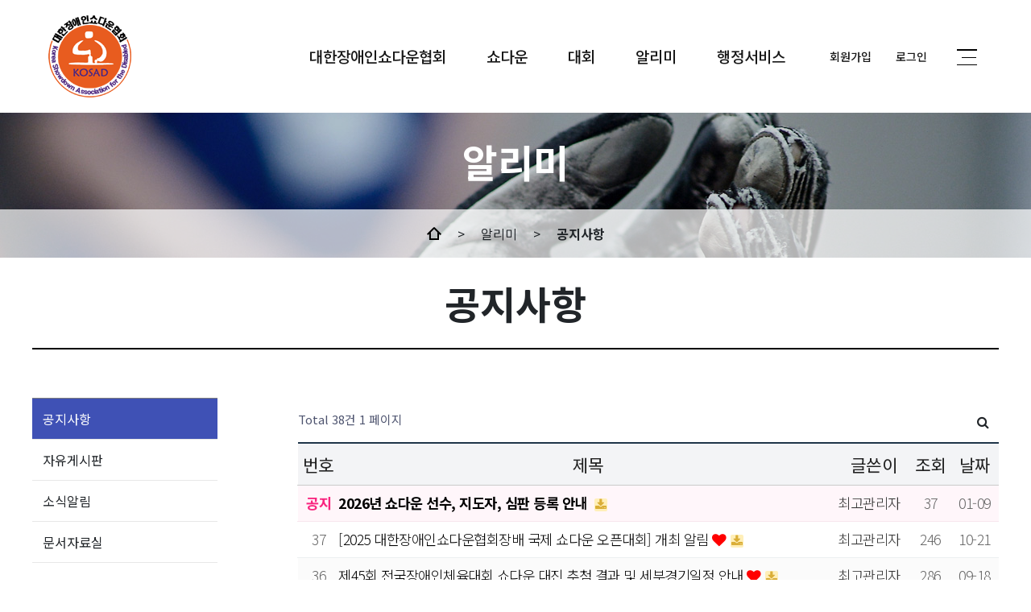

--- FILE ---
content_type: text/html; charset=utf-8
request_url: http://showdown.or.kr/bbs/board.php?bo_table=notice02&sop=and&sst=wr_datetime&sod=desc&sfl=&stx=&sca=&page=1
body_size: 37215
content:
<!doctype html>
<html lang="ko">
<head>
<meta charset="utf-8">
<meta http-equiv="imagetoolbar" content="no">
<meta http-equiv="X-UA-Compatible" content="IE=Edge">
<title>대한장애인쇼다운협회</title>
<link rel="stylesheet" href="http://showdown.or.kr/css/default.css?ver=210618">
<link rel="stylesheet" href="http://showdown.or.kr/js/font-awesome/css/font-awesome.min.css?ver=210618">
<link rel="stylesheet" href="http://showdown.or.kr/skin/board/basic/style.css?ver=210618">
<!--[if lte IE 8]>
<script src="http://showdown.or.kr/js/html5.js"></script>
<![endif]-->
<script>
// 자바스크립트에서 사용하는 전역변수 선언
var g5_url       = "http://showdown.or.kr";
var g5_bbs_url   = "http://showdown.or.kr/bbs";
var g5_is_member = "";
var g5_is_admin  = "";
var g5_is_mobile = "";
var g5_bo_table  = "notice02";
var g5_sca       = "";
var g5_editor    = "smarteditor2";
var g5_cookie_domain = "";
var g5_shop_url = "http://showdown.or.kr/shop";
</script>
<link rel="shortcut icon" href="../images/inc/sd-logo.png">



    <meta charset="UTF-8">
    <meta http-equiv="X-UA-Compatible" content="IE=edge">
    <meta name="viewport" content="width=device-width, initial-scale=1.0">

	<meta name="description" content="대한장애인쇼다운협회에 오신 걸 환영합니다."/>
	<meta name="Keywords" content="대한장애인쇼다운협회, KOSAD, 쇼다운, showdown, 쇼다운협회, 쇼다운연맹, 장애인쇼다운, 장애인체육, 장애인쇼다운연맹, 쇼다운연맹, 장애인쇼다운협회, 대한쇼다운, 시각장애인체육, 시각종목, 
	시각장애인종목, 대한장애인체육회 가맹단체">
	<meta property="og:type" content="website"/>
	<meta property="og:title" content="대한장애인쇼다운협회에 오신 걸 환영합니다."/>
	<meta property="og:description" content="대한장애인쇼다운협회에 오신 걸 환영합니다."/>
	<meta property="og:url" content="http://showdown.or.kr/">

	<meta name="naver-site-verification" content="1eeac7c7c47eb875e2e7d140021c0d5e9b253e08" />




	<link rel="shortcut icon" href="../images/inc/sd-logo.png">

    <link rel="stylesheet" href="../css/bootstrap.min.css">
    <link rel="preconnect" href="https://fonts.googleapis.com">
    <link rel="preconnect" href="https://fonts.gstatic.com" crossorigin>
    <link href="https://fonts.googleapis.com/css2?family=Noto+Sans+KR:wght@100;300;400;500;700;900&display=swap" rel="stylesheet">

    <link rel="stylesheet" href="../css/reset.css">
    <link rel="stylesheet" href="../css/basic.css">
	<!--<link rel="stylesheet" href="../css/default.css">-->

    <script type="text/javascript" src="../js/jquery-1.8.3.min.js"></script>







<script src="http://showdown.or.kr/js/jquery-migrate-1.4.1.min.js?ver=210618"></script>
<script src="http://showdown.or.kr/js/jquery.menu.js?ver=210618"></script>
<script src="http://showdown.or.kr/js/common.js?ver=210618"></script>
<script src="http://showdown.or.kr/js/wrest.js?ver=210618"></script>
<script src="http://showdown.or.kr/js/placeholders.min.js?ver=210618"></script>
</head>
<body>

 

<!-- 상단 시작 { -->
<div id="hd">

     
    
    <script>
    
    $(function(){
        $(".gnb_menu_btn").click(function(){
            $("#gnb_all, #gnb_all_bg").show();
        });
        $(".gnb_close_btn, #gnb_all_bg").click(function(){
            $("#gnb_all, #gnb_all_bg").hide();
        });
    });

    </script>
</div>
<!-- } 상단 끝 -->



    <header class="header main-header">
        <div class="in">
            <h1 class="logo-box">
                <a href="http://showdown.or.kr/">
                    MINDs and company
                </a>
            </h1>
            <div>
                <nav class="header-menu" style="">
                    <ul>
                        <li class="first"> <a href="http://showdown.or.kr/bbs/content.php?co_id=greet"><span>대한장애인쇼다운협회</span></a>
                            <ul class="gnb-sub">   
                                <li><a href="http://showdown.or.kr/bbs/content.php?co_id=greet">인사말</a></li>
                                <li><a href="http://showdown.or.kr/bbs/content.php?co_id=history">연혁</a></li>
                                <li><a href="http://showdown.or.kr/bbs/content.php?co_id=orgchart">조직도</a></li>
                                <li><a href="http://showdown.or.kr/bbs/board.php?bo_table=management">경영공시</a></li>
                                <li><a href="http://showdown.or.kr/bbs/board.php?bo_table=regulation">관련규정</a></li>
                                <!--<li><a href="http://showdown.or.kr/bbs/content.php?co_id=guide">후원가이드</a></li>-->
								<li><a href="http://showdown.or.kr/bbs/content.php?co_id=location">오시는길</a></li>
                            </ul> 
                        </li> 
                        <li> <a href="http://showdown.or.kr/bbs/content.php?co_id=sportsintro"><span>쇼다운</span></a>
                            <ul class="gnb-sub">   
                                <li><a href="http://showdown.or.kr/bbs/content.php?co_id=sportsintro">쇼다운소개</a></li>
                                <li><a href="http://showdown.or.kr/bbs/board.php?bo_table=class">등급분류</a></li>
                                <li><a href="http://showdown.or.kr/bbs/board.php?bo_table=rule">경기규칙</a></li>
                                <!--<li><a href="http://showdown.or.kr/bbs/content.php?co_id=teamintro">선수·팀</a></li>-->
                            </ul> 
                        </li> 
                        <li> <a href="http://showdown.or.kr/bbs/board.php?bo_table=schedule"><span>대회</span></a>
                            <ul class="gnb-sub">   
                                <li><a href="http://showdown.or.kr/bbs/board.php?bo_table=schedule">경기 일정·결과</a></li>
                                <li><a href="http://showdown.or.kr/bbs/board.php?bo_table=report">포토갤러리</a></li>
								<li><a href="http://showdown.or.kr/bbs/board.php?bo_table=video">동영상자료실</a></li>
                            </ul> 
                        </li>
                        <li> <a href="http://showdown.or.kr/bbs/board.php?bo_table=notice"><span>알리미</span></a>
                            <ul class="gnb-sub">   
                                <li><a href="http://showdown.or.kr/bbs/board.php?bo_table=notice02">공지사항</a></li>
								<!--<li><a href="http://showdown.or.kr/bbs/board.php?bo_table=gallery">포토갤러리</a></li>-->
                                <li><a href="http://showdown.or.kr/bbs/board.php?bo_table=free">자유게시판</a></li>
                                <li><a href="http://showdown.or.kr/bbs/board.php?bo_table=news">소식알림</a></li>
                                <li><a href="http://showdown.or.kr/bbs/board.php?bo_table=document">문서자료실</a></li>
                            </ul> 
                        </li> 
                        <li> <a href="http://showdown.or.kr/bbs/board.php?bo_table=qa"><span>행정서비스</span></a>
                            <ul class="gnb-sub">   
                                <!--<li><a href="http://showdown.or.kr/bbs/content.php?co_id=certificate">증명서 신청안내</a></li>
                                <li><a href="#">증명서 신청</a></li>-->
								<li><a href="http://showdown.or.kr/bbs/board.php?bo_table=qa">Q&A</a></li>
                                <li><a href="http://showdown.or.kr/bbs/board.php?bo_table=complaint">민원게시판</a></li>
                            </ul> 
                        </li>
                    </ul>
                    <ul class="member-box">
                                                <li><a href="http://showdown.or.kr/bbs/register.php">회원가입</a></li>
                        <li><a href="http://showdown.or.kr/bbs/login.php">로그인</a></li>
                                                <li><a><button type="button" class="btn btn-primary" data-bs-toggle="modal" data-bs-target="#exampleModal"></button></a></li>
                    </ul>
                    <div class="modal fade" id="exampleModal" tabindex="-1" aria-labelledby="exampleModalLabel" aria-hidden="true">
                        <div class="modal-dialog">
                          <div class="modal-content">
                            <div class="modal-header">
                              <button type="button" class="btn-close" data-bs-dismiss="modal" aria-label="Close"></button>
                            </div>
                            <div class="modal-body">
                              <dl>
							  	<dt><a href="http://showdown.or.kr/bbs/content.php?co_id=greet">대한장애인쇼다운협회</a></dt>
								<dd><a href="http://showdown.or.kr/bbs/content.php?co_id=greet">인사말</a></dd>
								<dd><a href="http://showdown.or.kr/bbs/content.php?co_id=history">연혁</a></dd>
								<dd><a href="http://showdown.or.kr/bbs/content.php?co_id=orgchart">조직도</a></dd>
								<dd><a href="http://showdown.or.kr/bbs/board.php?bo_table=management">경영공시</a></dd>
								<dd><a href="http://showdown.or.kr/bbs/board.php?bo_table=regulation">관련규정</a></dd>
								<dd><a href="http://showdown.or.kr/bbs/content.php?co_id=location">오시는길</a></dd>
							  </dl>
							  <dl>
							  	<dt><a href="http://showdown.or.kr/bbs/content.php?co_id=sportsintro">쇼다운</a></dt>
								<dd><a href="http://showdown.or.kr/bbs/content.php?co_id=sportsintro">쇼다운소개</a></dd>
								<dd><a href="http://showdown.or.kr/bbs/board.php?bo_table=class">등급분류</a></dd>
								<dd><a href="http://showdown.or.kr/bbs/board.php?bo_table=rule">경기규칙</a></dd>
								<!--<dd><a href="http://showdown.or.kr/bbs/content.php?co_id=teamintro">선수·팀</a></dd>-->
							  </dl>
							  <dl>
							  	<dt><a href="http://showdown.or.kr/bbs/board.php?bo_table=schedule">대회</a></dt>
								<dd><a href="http://showdown.or.kr/bbs/board.php?bo_table=schedule">경기 일정·결과</a></dd>
								<dd><a href="http://showdown.or.kr/bbs/board.php?bo_table=report">등급분류</a></dd>
								<dd><a href="http://showdown.or.kr/bbs/board.php?bo_table=video">동영상자료실</a></dd>
							  </dl>
							  <dl>
							  	<dt><a href="http://showdown.or.kr/bbs/board.php?bo_table=notice02">알리미</a></dt>
								<dd><a href="http://showdown.or.kr/bbs/board.php?bo_table=notice02">공지사항</a></dd>
								<dd><a href="http://showdown.or.kr/bbs/board.php?bo_table=gallery">포토갤러리</a></dd>
								<dd><a href="http://showdown.or.kr/bbs/board.php?bo_table=free">자유게시판</a></dd>
								<dd><a href="http://showdown.or.kr/bbs/board.php?bo_table=news">소식알림</a></dd>
								<dd><a href="http://showdown.or.kr/bbs/board.php?bo_table=document">문서자료실</a></dd>
							  </dl>
							  <dl>
							  	<dt><a href="http://showdown.or.kr/bbs/content.php?co_id=certificate">행정서비스</a></dt>
								<dd><a href="http://showdown.or.kr/bbs/content.php?co_id=certificate">증명서 신청안내</a></dd>
								<dd><a href="">증명서 신청</a></dd>
								<dd><a href="http://showdown.or.kr/bbs/board.php?bo_table=qa">Q&A</a></dd>
								<dd><a href="http://showdown.or.kr/bbs/board.php?bo_table=complaint">민원게시판</a></dd>
							  </dl>
                            </div>
                            <div class="modal-footer">
                              <button type="button" class="btn btn-secondary" data-bs-dismiss="modal">닫기</button>
                            </div>
                          </div>
                        </div>
                      </div>
                    <div class="gnb-sub-bg" style="width: 1485px;"></div>
                </nav>
                <div class="gnb-all mo-only">
                    <input type="checkbox" id="hamB">
                    <label for="hamB" class="gnb-all-btn">
                        <span></span>
                        <span></span>
                        <span></span>
                    </label>
                </div>		
            </div>				
        </div>			
        
    
        <script>
            function goSearchPage() {
                var v = $('#inputseachTxt').val();
                location.href="/?p=20&schtxt="+v;
            }
    
            $(document).ready(function(){
                var bodyW = $('body').innerWidth();
                $('.gnb-sub-bg').width(bodyW);
    
                $(window).resize(function(){
                    var bodyW = $('body').innerWidth();
                    $('.gnb-sub-bg').width(bodyW);
                });
            });
    
    
    
            $(document).ready(function(){
                /*header - 서브 메뉴*/
                
    
                $('.header-menu > ul > li > a').mouseenter(function(){
                    $('.header').addClass('on');    
                    var bodyW = $('body').innerWidth();
                    $('.gnb-sub-bg').width(bodyW);
                });
                $('.header-menu').mouseleave(function(){
                    $('.header').removeClass('on');
                });
    
                /*header - 검색 버튼*/
                $('.search-btn').click(function(){
                    $('.header-search').stop().fadeToggle(300);
                    $('.header-search-bg').stop().fadeToggle(300);
                    $('.bg-cover').stop().fadeToggle(300);
                    return false; 
                });
                $('.header-search-close').click(function(){
                    $('.header-search').stop().fadeOut(300);
                    $('.header-search-bg').stop().fadeOut(300);
                    $('.bg-cover').stop().fadeOut(300);
                });
                $(document).click(function(e){
                    if(!$('.header-search-wrap').is(e.target) && $('.header-search-wrap').has(e.target).length === 0){
                        $('.header-search').stop().fadeOut(300);
                        $('.header-search-bg').stop().fadeOut(300);
                        $('.bg-cover').stop().fadeOut(300);
                    }
                });	
    
                /*header - 모바일 전체 메뉴*/
                $('.gnb-all-btn').click(function(){
                    if( $('#hamB').prop('checked') ){
                        $('.header-menu').stop().slideUp();
                        $('.search-btn').stop().fadeIn(300);
                        $('html, body').css('overflow','visible');
                    }else{
                        $('.header-menu').stop().slideDown();
                        $('.search-btn').stop().fadeOut(300);	
                        $('html, body').css('overflow','hidden');
                    }					
                });
    
                
                $(window).resize(function(){
                    if(window.innerWidth > 1200){
                        $('.header-menu').attr('style','');
                        $('#hamB').attr('checked', false);
                        $('.search-btn').show();
                    }                
                });
            });
        </script>
    
    </header>


    <main class="main-container"> <section class="sect-box sub-sect01">
    <div class="sub-visual sub04-tit">
        <h2>알리미</h2>
        <div>
            <p><img src="../images/inc/home-icon.png" alt="홈"> >   <span>알리미</span>   >   <span>공지사항</span></p>
        </div>
    </div>
</section>

<section class="sect-box sub-sect02">
    <h3>공지사항</h3>
    <aside>
        <ul>
            <li class="submenu-on"><a href="http://showdown.or.kr/bbs/board.php?bo_table=notice02">공지사항</a></li>
			<!--<li><a href="http://showdown.or.kr/bbs/board.php?bo_table=gallery">포토갤러리</a></li>-->
            <li><a href="http://showdown.or.kr/bbs/board.php?bo_table=free">자유게시판</a></li>
			<li><a href="http://showdown.or.kr/bbs/board.php?bo_table=news">소식알림</a></li>
			<li><a href="http://showdown.or.kr/bbs/board.php?bo_table=document">문서자료실</a></li>
        </ul>
    </aside>
    <article>
<!-- 게시판 목록 시작 { -->
<div id="bo_list" style="width:100%">

    <!-- 게시판 카테고리 시작 { -->
        <!-- } 게시판 카테고리 끝 -->
    
    <form name="fboardlist" id="fboardlist" action="http://showdown.or.kr/bbs/board_list_update.php" onsubmit="return fboardlist_submit(this);" method="post">
    
    <input type="hidden" name="bo_table" value="notice02">
    <input type="hidden" name="sfl" value="">
    <input type="hidden" name="stx" value="">
    <input type="hidden" name="spt" value="">
    <input type="hidden" name="sca" value="">
    <input type="hidden" name="sst" value="wr_datetime">
    <input type="hidden" name="sod" value="desc">
    <input type="hidden" name="page" value="1">
    <input type="hidden" name="sw" value="">

    <!-- 게시판 페이지 정보 및 버튼 시작 { -->
    <div id="bo_btn_top">
        <div id="bo_list_total">
            <span>Total 38건</span>
            1 페이지
        </div>

        <ul class="btn_bo_user">
        	                        <li>
            	<button type="button" class="btn_bo_sch btn_b01 btn" title="게시판 검색"><i class="fa fa-search" aria-hidden="true"></i><span class="sound_only">게시판 검색</span></button>
            </li>
                    	        </ul>
    </div>
    <!-- } 게시판 페이지 정보 및 버튼 끝 -->
        	
    <div class="tbl_head01 tbl_wrap">
        <table>
        <caption>공지사항 목록</caption>
        <thead>
        <tr>
                        <th scope="col">번호</th>
            <th scope="col">제목</th>
            <th scope="col">글쓴이</th>
            <th scope="col"><a href="/bbs/board.php?bo_table=notice02&amp;sop=and&amp;sst=wr_hit&amp;sod=desc&amp;sfl=&amp;stx=&amp;sca=&amp;page=1">조회 </a></th>
                                    <th scope="col"><a href="/bbs/board.php?bo_table=notice02&amp;sop=and&amp;sst=wr_datetime&amp;sod=asc&amp;sfl=&amp;stx=&amp;sca=&amp;page=1">날짜  </a></th>
        </tr>
        </thead>
        <tbody>
                <tr class="bo_notice even">
                        <td class="td_num2">
            <strong class="notice_icon">공지</strong>            </td>

            <td class="td_subject" style="padding-left:0px">
                                <div class="bo_tit">
                    <a href="http://showdown.or.kr/bbs/board.php?bo_table=notice02&amp;wr_id=80&amp;sst=wr_datetime&amp;sod=desc&amp;sop=and&amp;page=1">
                                                                        2026년 쇼다운 선수, 지도자, 심판 등록 안내                    </a>
                    <i class="fa fa-download" aria-hidden="true"></i>                                    </div>
            </td>
            <td class="td_name sv_use"><span class="sv_member">최고관리자</span></td>
            <td class="td_num">37</td>
                                    <td class="td_datetime">01-09</td>

        </tr>
                <tr class=" ">
                        <td class="td_num2">
            37            </td>

            <td class="td_subject" style="padding-left:0px">
                                <div class="bo_tit">
                    <a href="http://showdown.or.kr/bbs/board.php?bo_table=notice02&amp;wr_id=79&amp;sst=wr_datetime&amp;sod=desc&amp;sop=and&amp;page=1">
                                                                        [2025 대한장애인쇼다운협회장배 국제 쇼다운 오픈대회] 개최 알림                    </a>
                    <i class="fa fa-heart" aria-hidden="true"></i><i class="fa fa-download" aria-hidden="true"></i>                                    </div>
            </td>
            <td class="td_name sv_use"><span class="sv_member">최고관리자</span></td>
            <td class="td_num">246</td>
                                    <td class="td_datetime">10-21</td>

        </tr>
                <tr class=" even">
                        <td class="td_num2">
            36            </td>

            <td class="td_subject" style="padding-left:0px">
                                <div class="bo_tit">
                    <a href="http://showdown.or.kr/bbs/board.php?bo_table=notice02&amp;wr_id=77&amp;sst=wr_datetime&amp;sod=desc&amp;sop=and&amp;page=1">
                                                                        제45회 전국장애인체육대회 쇼다운 대진 추첨 결과 및 세부경기일정 안내                    </a>
                    <i class="fa fa-heart" aria-hidden="true"></i><i class="fa fa-download" aria-hidden="true"></i>                                    </div>
            </td>
            <td class="td_name sv_use"><span class="sv_member">최고관리자</span></td>
            <td class="td_num">286</td>
                                    <td class="td_datetime">09-18</td>

        </tr>
                <tr class=" ">
                        <td class="td_num2">
            35            </td>

            <td class="td_subject" style="padding-left:0px">
                                <div class="bo_tit">
                    <a href="http://showdown.or.kr/bbs/board.php?bo_table=notice02&amp;wr_id=74&amp;sst=wr_datetime&amp;sod=desc&amp;sop=and&amp;page=1">
                                                                        [2025 쇼다운 국내 심판 강습회] 개최 안내                    </a>
                    <i class="fa fa-heart" aria-hidden="true"></i><i class="fa fa-download" aria-hidden="true"></i>                                    </div>
            </td>
            <td class="td_name sv_use"><span class="sv_member">최고관리자</span></td>
            <td class="td_num">598</td>
                                    <td class="td_datetime">05-29</td>

        </tr>
                <tr class=" even">
                        <td class="td_num2">
            34            </td>

            <td class="td_subject" style="padding-left:0px">
                                <div class="bo_tit">
                    <a href="http://showdown.or.kr/bbs/board.php?bo_table=notice02&amp;wr_id=73&amp;sst=wr_datetime&amp;sod=desc&amp;sop=and&amp;page=1">
                                                                        2025년 쇼다운 지도자 강습회(2차) 개최 및 참가자 모집 안내                    </a>
                    <i class="fa fa-heart" aria-hidden="true"></i><i class="fa fa-download" aria-hidden="true"></i>                                    </div>
            </td>
            <td class="td_name sv_use"><span class="sv_member">최고관리자</span></td>
            <td class="td_num">638</td>
                                    <td class="td_datetime">04-30</td>

        </tr>
                <tr class=" ">
                        <td class="td_num2">
            33            </td>

            <td class="td_subject" style="padding-left:0px">
                                <div class="bo_tit">
                    <a href="http://showdown.or.kr/bbs/board.php?bo_table=notice02&amp;wr_id=71&amp;sst=wr_datetime&amp;sod=desc&amp;sop=and&amp;page=1">
                                                                        2025년 쇼다운 지도자 강습회 개최 및 참가 모집 안내                    </a>
                    <i class="fa fa-heart" aria-hidden="true"></i><i class="fa fa-download" aria-hidden="true"></i>                                    </div>
            </td>
            <td class="td_name sv_use"><span class="sv_member">최고관리자</span></td>
            <td class="td_num">699</td>
                                    <td class="td_datetime">03-19</td>

        </tr>
                <tr class=" even">
                        <td class="td_num2">
            32            </td>

            <td class="td_subject" style="padding-left:0px">
                                <div class="bo_tit">
                    <a href="http://showdown.or.kr/bbs/board.php?bo_table=notice02&amp;wr_id=70&amp;sst=wr_datetime&amp;sod=desc&amp;sop=and&amp;page=1">
                                                                        제19회 전국장애학생체육대회 개최 안내                    </a>
                    <i class="fa fa-heart" aria-hidden="true"></i><i class="fa fa-download" aria-hidden="true"></i>                                    </div>
            </td>
            <td class="td_name sv_use"><span class="sv_member">최고관리자</span></td>
            <td class="td_num">671</td>
                                    <td class="td_datetime">03-18</td>

        </tr>
                <tr class=" ">
                        <td class="td_num2">
            31            </td>

            <td class="td_subject" style="padding-left:0px">
                                <div class="bo_tit">
                    <a href="http://showdown.or.kr/bbs/board.php?bo_table=notice02&amp;wr_id=69&amp;sst=wr_datetime&amp;sod=desc&amp;sop=and&amp;page=1">
                                                                        2025년 쇼다운 선수등록 기간 연장 안내(~ 5. 31.)                    </a>
                    <i class="fa fa-heart" aria-hidden="true"></i>                                    </div>
            </td>
            <td class="td_name sv_use"><span class="sv_member">최고관리자</span></td>
            <td class="td_num">632</td>
                                    <td class="td_datetime">03-18</td>

        </tr>
                <tr class=" even">
                        <td class="td_num2">
            30            </td>

            <td class="td_subject" style="padding-left:0px">
                                <div class="bo_tit">
                    <a href="http://showdown.or.kr/bbs/board.php?bo_table=notice02&amp;wr_id=68&amp;sst=wr_datetime&amp;sod=desc&amp;sop=and&amp;page=1">
                                                                        [공고] 대한장애인쇼다운협회 제4대 회장 당선인 공고                    </a>
                    <i class="fa fa-heart" aria-hidden="true"></i><i class="fa fa-download" aria-hidden="true"></i>                                    </div>
            </td>
            <td class="td_name sv_use"><span class="sv_member">최고관리자</span></td>
            <td class="td_num">644</td>
                                    <td class="td_datetime">02-26</td>

        </tr>
                <tr class=" ">
                        <td class="td_num2">
            29            </td>

            <td class="td_subject" style="padding-left:0px">
                                <div class="bo_tit">
                    <a href="http://showdown.or.kr/bbs/board.php?bo_table=notice02&amp;wr_id=67&amp;sst=wr_datetime&amp;sod=desc&amp;sop=and&amp;page=1">
                                                                        [공고] 대한장애인쇼다운협회 제4대 회장 선거 후보자 등록 공고                    </a>
                    <i class="fa fa-heart" aria-hidden="true"></i><i class="fa fa-download" aria-hidden="true"></i>                                    </div>
            </td>
            <td class="td_name sv_use"><span class="sv_member">최고관리자</span></td>
            <td class="td_num">718</td>
                                    <td class="td_datetime">02-21</td>

        </tr>
                <tr class=" even">
                        <td class="td_num2">
            28            </td>

            <td class="td_subject" style="padding-left:0px">
                                <div class="bo_tit">
                    <a href="http://showdown.or.kr/bbs/board.php?bo_table=notice02&amp;wr_id=66&amp;sst=wr_datetime&amp;sod=desc&amp;sop=and&amp;page=1">
                                                                        [공고] 대한장애인쇼다운협회 제4대 회장 선거 선거인 명부 확정                    </a>
                    <i class="fa fa-heart" aria-hidden="true"></i><i class="fa fa-download" aria-hidden="true"></i>                                    </div>
            </td>
            <td class="td_name sv_use"><span class="sv_member">최고관리자</span></td>
            <td class="td_num">692</td>
                                    <td class="td_datetime">02-21</td>

        </tr>
                <tr class=" ">
                        <td class="td_num2">
            27            </td>

            <td class="td_subject" style="padding-left:0px">
                                <div class="bo_tit">
                    <a href="http://showdown.or.kr/bbs/board.php?bo_table=notice02&amp;wr_id=65&amp;sst=wr_datetime&amp;sod=desc&amp;sop=and&amp;page=1">
                                                                        [공고] 대한장애인쇼다운협회 제4대 회장 선거 선거인 명부(열람종료)                    </a>
                    <i class="fa fa-heart" aria-hidden="true"></i>                                    </div>
            </td>
            <td class="td_name sv_use"><span class="sv_member">최고관리자</span></td>
            <td class="td_num">828</td>
                                    <td class="td_datetime">02-18</td>

        </tr>
                <tr class=" even">
                        <td class="td_num2">
            26            </td>

            <td class="td_subject" style="padding-left:0px">
                                <div class="bo_tit">
                    <a href="http://showdown.or.kr/bbs/board.php?bo_table=notice02&amp;wr_id=63&amp;sst=wr_datetime&amp;sod=desc&amp;sop=and&amp;page=1">
                                                                        [공고] 대한장애인쇼다운협회 제4대 회장 선거 공고                    </a>
                    <i class="fa fa-heart" aria-hidden="true"></i><i class="fa fa-download" aria-hidden="true"></i>                                    </div>
            </td>
            <td class="td_name sv_use"><span class="sv_member">최고관리자</span></td>
            <td class="td_num">791</td>
                                    <td class="td_datetime">02-17</td>

        </tr>
                <tr class=" ">
                        <td class="td_num2">
            25            </td>

            <td class="td_subject" style="padding-left:0px">
                                <div class="bo_tit">
                    <a href="http://showdown.or.kr/bbs/board.php?bo_table=notice02&amp;wr_id=62&amp;sst=wr_datetime&amp;sod=desc&amp;sop=and&amp;page=1">
                                                                        대한장애인쇼다운협회 회장 후보자 결격사유                    </a>
                    <i class="fa fa-heart" aria-hidden="true"></i><i class="fa fa-download" aria-hidden="true"></i>                                    </div>
            </td>
            <td class="td_name sv_use"><span class="sv_member">최고관리자</span></td>
            <td class="td_num">880</td>
                                    <td class="td_datetime">02-06</td>

        </tr>
                <tr class=" even">
                        <td class="td_num2">
            24            </td>

            <td class="td_subject" style="padding-left:0px">
                                <div class="bo_tit">
                    <a href="http://showdown.or.kr/bbs/board.php?bo_table=notice02&amp;wr_id=60&amp;sst=wr_datetime&amp;sod=desc&amp;sop=and&amp;page=1">
                                                                        2025년 쇼다운 선수, 지도자, 심판 등록 안내                    </a>
                    <i class="fa fa-heart" aria-hidden="true"></i><i class="fa fa-download" aria-hidden="true"></i>                                    </div>
            </td>
            <td class="td_name sv_use"><span class="sv_member">최고관리자</span></td>
            <td class="td_num">1165</td>
                                    <td class="td_datetime">01-13</td>

        </tr>
                        </tbody>
        </table>
    </div>
	<!-- 페이지 -->
	<nav class="pg_wrap"><span class="pg"><span class="sound_only">열린</span><strong class="pg_current">1</strong><span class="sound_only">페이지</span>
<a href="http://showdown.or.kr/bbs/board.php?bo_table=notice02&amp;sst=wr_datetime&amp;sod=desc&amp;sop=and&amp;page=2" class="pg_page">2<span class="sound_only">페이지</span></a>
<a href="http://showdown.or.kr/bbs/board.php?bo_table=notice02&amp;sst=wr_datetime&amp;sod=desc&amp;sop=and&amp;page=3" class="pg_page">3<span class="sound_only">페이지</span></a>
<a href="http://showdown.or.kr/bbs/board.php?bo_table=notice02&amp;sst=wr_datetime&amp;sod=desc&amp;sop=and&amp;page=3" class="pg_page pg_end">맨끝</a>
</span></nav>	<!-- 페이지 -->
	
       
    </form>

    <!-- 게시판 검색 시작 { -->
    <div class="bo_sch_wrap">
        <fieldset class="bo_sch">
            <h3>검색</h3>
            <form name="fsearch" method="get">
            <input type="hidden" name="bo_table" value="notice02">
            <input type="hidden" name="sca" value="">
            <input type="hidden" name="sop" value="and">
            <label for="sfl" class="sound_only">검색대상</label>
            <select name="sfl" id="sfl">
                <option value="wr_subject" >제목</option><option value="wr_content" >내용</option><option value="wr_subject||wr_content" >제목+내용</option><option value="wr_name,1" >글쓴이</option><option value="wr_name,0" >글쓴이(코)</option>            </select>
            <label for="stx" class="sound_only">검색어<strong class="sound_only"> 필수</strong></label>
            <div class="sch_bar">
                <input type="text" name="stx" value="" required id="stx" class="sch_input" size="25" maxlength="20" placeholder=" 검색어를 입력해주세요">
                <button type="submit" value="검색" class="sch_btn"><i class="fa fa-search" aria-hidden="true"></i><span class="sound_only">검색</span></button>
            </div>
            <button type="button" class="bo_sch_cls" title="닫기"><i class="fa fa-times" aria-hidden="true"></i><span class="sound_only">닫기</span></button>
            </form>
        </fieldset>
        <div class="bo_sch_bg"></div>
    </div>
    <script>
    jQuery(function($){
        // 게시판 검색
        $(".btn_bo_sch").on("click", function() {
            $(".bo_sch_wrap").toggle();
        })
        $('.bo_sch_bg, .bo_sch_cls').click(function(){
            $('.bo_sch_wrap').hide();
        });
    });
    </script>
    <!-- } 게시판 검색 끝 --> 
</div>


<!-- } 게시판 목록 끝 -->

</article>
</section>
</main>


    <footer>
        <div class="footer-box">
            <img src="../images/inc/sd-footer-logo.png">
            <p>
                사업자 등록번호 : 501-82-64459   |   대표자 : 이규일<br>
                서울 강서구 양천로 583 우림블루나인비즈니스센터 A동 1301호   |   대표전화 : 02)400-6335   |   팩스 : 02)939-7235<br>
                Copyright 2021 KOSAD All Rights Reserved.
            </p>
        </div>
    </footer>



    <script src="../js/bootstrap.bundle.min.js" integrity="sha384-MrcW6ZMFYlzcLA8Nl+NtUVF0sA7MsXsP1UyJoMp4YLEuNSfAP+JcXn/tWtIaxVXM" crossorigin="anonymous"></script>
    <script src="https://cdn.jsdelivr.net/npm/@popperjs/core@2.9.2/dist/umd/popper.min.js" integrity="sha384-IQsoLXl5PILFhosVNubq5LC7Qb9DXgDA9i+tQ8Zj3iwWAwPtgFTxbJ8NT4GN1R8p" crossorigin="anonymous"></script>
    <script src="https://cdn.jsdelivr.net/npm/bootstrap@5.0.2/dist/js/bootstrap.min.js" integrity="sha384-cVKIPhGWiC2Al4u+LWgxfKTRIcfu0JTxR+EQDz/bgldoEyl4H0zUF0QKbrJ0EcQF" crossorigin="anonymous"></script>

    </body>
    </html>

<!-- 사용스킨 : basic -->


<!-- ie6,7에서 사이드뷰가 게시판 목록에서 아래 사이드뷰에 가려지는 현상 수정 -->
<!--[if lte IE 7]>
<script>
$(function() {
    var $sv_use = $(".sv_use");
    var count = $sv_use.length;

    $sv_use.each(function() {
        $(this).css("z-index", count);
        $(this).css("position", "relative");
        count = count - 1;
    });
});
</script>
<![endif]-->


</body>
</html>


--- FILE ---
content_type: text/css
request_url: http://showdown.or.kr/css/reset.css
body_size: 664
content:
@charset "utf-8";

/* reset */
body,div,dl,dt,dd,ul,ol,li,h1,h2,h3,h4,h5,h6,pre,code,form,fieldset,legend,textarea,p,blockquote,th,td,input,select,textarea,button { margin:0; padding:0; }
fieldset,img { border:0 none; vertical-align:top; }
dl,ul,ol,li { list-style:none; }
blockquote, q { quotes:none; }
blockquote:before, blockquote:after,q:before, q:after { content:''; content:none; }
input,select,textarea,button { vertical-align:middle; }
button { border:0 none; cursor:pointer; }
a { color:#000; text-decoration:none; }
a:active, a:hover { text-decoration:none; }
address,caption,cite,code,dfn,em,var { font-style:normal; font-weight:normal; }

--- FILE ---
content_type: text/css
request_url: http://showdown.or.kr/css/basic.css
body_size: 133933
content:
@charset "utf-8";
@import url('https://fonts.googleapis.com/css2?family=Montserrat:wght@100;200;300;400;500;600;700;800&family=Noto+Sans+KR:wght@100;300;400;500;700;900&display=swap');

/*reset*/
* { box-sizing:border-box; }
body { font-family: 'Noto Sans KR', sans-serif; word-break: keep-all;}
img { max-width:100%; }
.swiper-button-next, .swiper-button-prev { outline:none; }
input { font-family:inherit; -webkit-appearance: none; -webkit-border-radius: 0; }
button { font-family:inherit; color:inherit; }
a { color:inherit; }
textarea { -webkit-appearance: none; -webkit-border-radius: 0; }
* {
	-webkit-tap-highlight-color: transparent;
}


/*common*/
.container { overflow:hidden; }
.in { width:1800px; max-width:100%; padding:0 20px; margin:0 auto; position:relative; }

.hidden { width:0; height:0; display:block; overflow:hidden; opacity:0; border: 0 }

.pc-only { display:block; }
.mo-only { display:none; }
.phone-only { display:none; }

.bg-grey { background:#f6f7fa; }
.bg-blue { background: #4271d9; }

.no-img { padding-top:61.66%; background-color:#4c587c; background-image:url('../images/inc/sd-logo.png'); background-repeat:no-repeat; background-position:center center; background-size:45% auto; }

.no-mg-top { margin-top:0 !important; }
.no-mg-btm { margin-bottom:0 !important; }
.no-mg-tb { margin-top:0 !important; margin-bottom:0 !important; }

.no-pd-top { padding-top:0 !important; }
.no-pd-btm { padding-bottom:0 !important; }
.no-pd-tb { padding-top:0 !important; padding-bottom:0 !important; }

/*fullpage*/
#fullpage {
	height: 100vh;  
	height: calc(var(--vh, 1vh) * 100) !important;
}
.fp-section {
	height: 100vh;  
	height: calc(var(--vh, 1vh) * 100) !important;
}
.fp-tableCell {
	height: 100vh; 
	height: calc(var(--vh, 1vh) * 100) !important;
	padding-top:100px;
}
.footer .fp-tableCell {
	padding-top:0px;
}

/*fade in*/
.fade-in {	
	position:relative;
	top:100px;
	opacity:0;	
}
.fade-in.show {
	top:0;
	opacity:1;
	transition:opacity 1s, top 1s;
}

.fade-self.show {
	transition:opacity 1s, top 1s;
} 
.fade-in01.show {
	transition:opacity 1s, top 1s;
} 
.fade-in02.show {
	transition:opacity 1s .2s, top 1s .2s;
} 
.fade-in03.show {
	transition:opacity 1s .4s, top 1s .4s;
} 
.fade-in04.show {
	transition:opacity 1s .6s, top 1s .6s;
} 
.fade-in05.show {
	transition:opacity 1s .8s, top 1s .8s;
} 
.fade-in06.show {
	transition:opacity 1s 1s, top 1s 1s;
} 
.fade-in07.show {
	transition:opacity 1s 1.2s, top 1s 1.2s;
} 
.fade-in08.show {
	transition:opacity 1s 1.4s, top 1s 1.4s;
} 
.fade-in09.show {
	transition:opacity 1s 1.6s, top 1s 1.6s;
} 
.fade-in10.show {
	transition:opacity 1s 1.8s, top 1s 1.8s;
} 
.fade-in11.show {
	transition:opacity 1s 2s, top 1s 2s;
} 
.fade-in12.show {
	transition:opacity 1s 2.2s, top 1s 2.2s;
} 
.fade-in13.show {
	transition:opacity 1s 2.4s, top 1s 2.4s;
} 
.fade-in14.show {
	transition:opacity 1s 2.6s, top 1s 2.6s;
} 
.fade-in15.show {
	transition:opacity 1s 2.8s, top 1s 2.8s;
} 

.hold-link.fade-in {
	bottom:-100px;
	top:auto;
}
.hold-link.fade-in.show {
	bottom:0;
	top:auto;
	transition:opacity 1s .2s, bottom 1s .2s;
}




.exper-li li.fade-in01.show {
	transition:opacity 1s, top 1s, background .4s, color .4s, transform .4s;
} 
.exper-li li.fade-in02.show {
	transition:opacity 1s .2s, top 1s .2s, background .4s, color .4s, transform .4s;
} 
.exper-li li.fade-in03.show {
	transition:opacity 1s .4s, top 1s .4s, background .4s, color .4s, transform .4s;
} 
.exper-li li.fade-in04.show {
	transition:opacity 1s .6s, top 1s .6s, background .4s, color .4s, transform .4s;
} 
.exper-li li.fade-in05.show {
	transition:opacity 1s .8s, top 1s .8s, background .4s, color .4s, transform .4s;
} 
.exper-li li.fade-in06.show {
	transition:opacity 1s 1s, top 1s 1s, background .4s, color .4s, transform .4s;
} 
.exper-li li.fade-in07.show {
	transition:opacity 1s 1.2s, top 1s 1.2s, background .4s, color .4s, transform .4s;
} 
.exper-li li.fade-in08.show {
	transition:opacity 1s 1.4s, top 1s 1.4s, background .4s, color .4s, transform .4s;
} 
.exper-li li.fade-in09.show {
	transition:opacity 1s 1.6s, top 1s 1.6s, background .4s, color .4s, transform .4s;
} 
.exper-li li.fade-in10.show {
	transition:opacity 1s 1.8s, top 1s 1.8s, background .4s, color .4s, transform .4s;
} 
.exper-li li.fade-in11.show {
	transition:opacity 1s 2s, top 1s 2s, background .4s, color .4s, transform .4s;
} 
.exper-li li.fade-in12.show {
	transition:opacity 1s 2.2s, top 1s 2.2s, background .4s, color .4s, transform .4s;
} 
.exper-li li.fade-in13.show {
	transition:opacity 1s 2.4s, top 1s 2.4s, background .4s, color .4s, transform .4s;
} 


/*header*/
.header { height:100px; z-index: 140; position: relative; background:#fff; transition:background .1s .3s; }
.header.on { background:#e85c1f; transition:background 0s; }

.main-header {position:fixed;top:0;left:0;width:100%;}
/*
.main-header {
	position:fixed;
	top:0;
	left:0;
	width:100%;
	background:none;
}
.main-header .logo-box a {
    background: url('../img/logo-color.svg') no-repeat top left/contain;
}
.main-header .header-menu > ul > li > a {
    color: #000;
}
.main-header .search-btn {
    color: #000;
}
*/
.header > .in { height:100%; display:flex; justify-content:space-between; align-items: center; z-index: 1; }
.logo-box {}
.logo-box a { display:block; width: 103px; height: 102px; background:url('../images/inc/sd-logo.png') no-repeat top left/contain; text-indent:-9999px; transition-delay:.4s; }
.header.on .logo-box a { background:url('../images/inc/sd-logo.png') no-repeat top left/contain; transition-delay:0s; }

.header > .in > div { display:flex; height:100%; align-items: center; }
.header-menu { height:100%; }
.header-menu > ul { display:flex; height:100%; z-index: 1; position: relative;float: left;}
.header-menu > ul > li { height:100%; position:relative; }
.header-menu > ul > li > a { transition:color .3s .2s; height: 100%; display: flex; padding: 0 30px; align-items: center; color: #181818; font-size: 19px; font-weight: 500; }
.header.on .header-menu > ul > li > a { color:#fff; transition:color .3s; }
.header-menu > ul > li > a span { position:relative; padding: 0 3px; }


.header-menu > ul > li > a::after { transition:.1s; content:''; display:block; background:#fff; height:2px; width:100%; position:absolute; bottom:32px; left:0; opacity:0; }
.header-menu > ul > li.on > a::after { opacity:1; }
.header-menu > ul > li:hover > a::after { opacity:1; transition:.1s; }
				
.header.on .header-menu > ul > li > a::after { background:#000; }
.header.on .header-menu > ul > li:hover > a { color:#000; }

.header.on .header-menu > .member-box > li > a::after { background:none; }
.header.on .header-menu > .member-box:hover > li > a {color:#fff; }

.header.on .gnb-sub { opacity:1; transition:.5s .15s; }
.header-menu > ul > li { overflow:hidden; }
.header.on .header-menu > ul > li { overflow:visible; }

.gnb-sub { position:absolute; top:100px; left:0; height:270px; width:100%; padding-top:0px; opacity:0; }
.gnb-sub li { text-align:center; }
.gnb-sub li a {transition:.2s; padding: 7px 0; display: block;color: #fff;}
.gnb-sub li a:hover { color:#000; transition:.2s; }

.header.main-header .header-menu .member-box {display: flex;}
	.header.main-header .header-menu .member-box li{padding: 0 0 0 30px;}
	.header.main-header .header-menu .member-box li a{font-size: 14px;height: 100%; align-items: center;padding: 0;}

.gnb-sub-bg { top: 100px;right: 50%;transform: translateX(50%);height: 0px;background: rgba(232, 92, 31, 0.8);position: absolute;transition: height .5s;box-shadow: 0 12px 15px rgb(0 0 0 / 5%);}

.header.on .gnb-sub-bg { height:237px; transition:height .5s; }

.search-btn { background:none; padding: 5px; height: 50px; font-size: 29px; color: #fff; margin:0 0 0 30px; transform: translateY(-4px); transition:color 0s 0.4s; } 
.header.on .search-btn { color: #000; transition:color 0.3s 0s; } 

.header-search-wrap { position:absolute; top:100px; left:0; width:100%; z-index: 1; }
.header-search { position: relative; z-index: 1; width: 900px; margin: 60px auto 0; display:none; }
.header-search form input[type="text"] { border-radius: 0; border: none;width:calc(100% - 60px); padding: 14px 65px 14px 27px; font-size: 16px; color:#000; outline:none; }
.header-search form input[type="text"]:placeholder { font-size: 20px; color:#000; }
.header-search form button { margin-left: -58px; font-size: 25px; padding: 10px; background: none; }
.header-search form button svg {  }
.header-search-close { font-size: 31px; padding: 10px; background: none; transform: translate(0, -4px); color: #fff; position: absolute; top: 0; right: 0; }
.header-search-bg { display:none; position:absolute; top:0; left:0; width:100%; background:#4271d9; opacity:1; height:175px; }

.bg-cover { position:fixed; top:0; left:0; right:0; bottom:0; display:none; z-index:100; background:rgba(0,0,0,.7); }

.gnb-all { margin-left: 15px; }
.gnb-all-btn { position:relative; width:39px; height:27px; display:inline-block; cursor:pointer; }
.gnb-all-btn span { position:absolute; display:inline-block; width:35px; height:3px; background:#fff; transform-origin:34.5px 1.5px; }
.header.on .gnb-all-btn span { background:#000; }
.gnb-all-btn span:nth-child(1) { transition:transform .5s 0s, background 0s 0.4s; top:0px; }
.gnb-all-btn span:nth-child(2) { transition:transform .2s 0s, background 0s 0.4s; top:50%; right:-1px; transform:translateY(-50%); width:25px; }
.gnb-all-btn span:nth-child(3) { transition:transform .5s 0s, background 0s 0.4s; bottom:0px; }

.header.on .gnb-all-btn span:nth-child(1) { transition:transform .5s 0s, background 0.3s 0s; }
.header.on .gnb-all-btn span:nth-child(2) { transition:transform .2s 0s, background 0.3s 0s; }
.header.on .gnb-all-btn span:nth-child(3) { transition:transform .5s 0s, background 0.3s 0s; }

#hamB:checked + label span:nth-child(1) { transform:rotate(-45deg); }
#hamB:checked + label span:nth-child(2) { opacity:0; }	
#hamB:checked + label span:nth-child(3) { transform:rotate(45deg); }

.gnb-all input[type="checkbox"] { display:none; }




/*main*/
.main-container {margin-top: 140px;overflow: hidden;}
	.main-container .sect-box {width: 1200px;margin: 0 auto;overflow: hidden;}
	.main-container .sect-box.sect01 {width: 100%;}
	.main-container .sect-box.sect01 .main-visual {}

	.main-container .sect-box.sect02 {width: 100%;background: #f5f5f5;padding: 40px 0;}
	.main-container .sect-box.sect02 .cont1200-box {width: 1200px; margin: 0 auto;}
	.main-container .sect-box.sect02 .cont1200-box .border-container {display: flex;}
	.main-container .sect-box.sect02 .cont1200-box .border-container div {background: #fff; width: calc(100% / 2 - 1px);padding: 20px;}
	.main-container .sect-box.sect02 .cont1200-box .border-container div:nth-child(1) {margin-right: 1px;}
	.main-container .sect-box.sect02 .cont1200-box .border-container div h3 {font-size: 20px;margin-right: 20px;}

	.main-container .sect-box.sect02 .cont1200-box {width: 1200px; margin: 0 auto;}
	.main-container .sect-box.sect02 .cont1200-box .banner-container {display: flex;margin-top: 40px;}
	.main-container .sect-box.sect02 .cont1200-box .banner-container div {width: calc(100% / 2 - 1px);padding: 50px 0 50px 210px;color: #fff;cursor: pointer;}
	.main-container .sect-box.sect02 .cont1200-box .banner-container div h3 {font-size: 30px;}
	.main-container .sect-box.sect02 .cont1200-box .banner-container div p {font-size: 16px;}
	.main-container .sect-box.sect02 .cont1200-box .banner-container div:nth-child(1) {background: #e85c1f url('../images/main-banner-img01.png') no-repeat 10% 50%; margin-right: 1px;}
	.main-container .sect-box.sect02 .cont1200-box .banner-container div:nth-child(2) {background: #3b228b url('../images/main-banner-img02.png') no-repeat 10% 50%;}

	.main-container .sect-box.sect03 {padding: 60px 0;}
	.main-container .sect-box.sect03 .quick-container ul{display: flex;}
	.main-container .sect-box.sect03 .quick-container ul li{text-align: center;width: calc(20% - 0px);cursor: pointer;}
	.main-container .sect-box.sect03 .quick-container ul li:nth-child(2){margin: 0 7% 0 7%;}
	.main-container .sect-box.sect03 .quick-container ul li:nth-child(4){margin: 0 7% 0 7%;}
	.main-container .sect-box.sect03 .quick-container ul li div{background: #f7f7f7;border: 1px solid #d7d7d7;width: 100%; height:130px;margin: 0 auto;margin-bottom: 10px;padding-top: 25px;}

	.main-container .sect-box.sect04 {width: 100%;height: 450px;background: url(../images/main-gallery-bg.jpg);overflow: hidden;}
	.main-container .sect-box.sect04 .gallery-container{width: 1200px;margin: 0 auto;margin-top: 60px;}
	.main-container .sect-box.sect04 .gallery-container h3 {font-size: 30px;margin-bottom: 40px;}

	.main-container .sect-box.sect02 .cont1200-box .gallery-container {margin-top: 50px;}


/* latast */
.main_latest {width:680px;height: 100%;border: 0;}
.main_latest_div {width: 680px;}

.main_latest_div .li01 {width: 680px;}
.main_latest_div .li01 .li01_1 {float: left; margin-right: 30px; margin-left: 40px; margin-top:35px; font-size: 18px; font-weight: bold;}
.main_latest_div .li01 .li01_2 {float: right;}
.main_latest_div .li01 .li01_3 {float: right; margin-right: 5px;margin-top:35px}
.main_latest_div .li01 .li01_txt {float: left; padding-top:35px;}

.main_latest a {color:#000;}

#ticker{}
.none{display:none}
.navi{}
.block {height:30px; overflow:hidden; width:350px;}
.block ul,
.block li {margin:0; padding:0; list-style:none;}
.block li a {display:block; height:30px; line-height:30px; color:#555; text-decoration:none; }


.main-container .sect-box.sect02 .cont1200-box .border-container .main_latest {display: block;background: #fff;width: 450px;padding: 0;}
.main-container .sect-box.sect02 .cont1200-box .border-container .main_latest .main_latest_div {display: block;background: #fff;width: auto;padding: 0;}
.main-container .sect-box.sect02 .cont1200-box .border-container .main_latest .main_latest_div .li01 {display: block;background: #fff;width: auto;padding: 0;}
.main-container .sect-box.sect02 .cont1200-box .border-container .main_latest .main_latest_div .li01 .li01_txt{display: block;background: #fff;width: auto;padding: 0;}
.main-container .sect-box.sect02 .cont1200-box .border-container .main_latest .main_latest_div .li01 .li01_txt .block{display: block;background: #fff;width: auto;padding: 0;}
.main-container .sect-box.sect02 .cont1200-box .border-container .main_latest .main_latest_div .li01 .li01_2.navi{display: block;background: #fff;width: auto;padding: 0;}


/* 새글 스킨 (latest) */
.pic_lt {position:relative;margin-bottom:20px;background:#fff}
.pic_lt .lat_title {display:block;line-height:45px;font-size:1.2em;color:#253dbe}
.pic_lt .lat_title a {color:#000;display:inline-block;position:relative}

.pic_lt .lt_more {position:absolute;top:11px;right:10px;display:block;width:25px;line-height:25px;color:#aaa;border-radius:3px;text-align:center;}
.pic_lt .lt_more:hover {color:#777}
.pic_lt ul:after {display:block;visibility:hidden;clear:both;content:""}
.pic_lt ul {margin: 0 -10px}
.pic_lt li {float:left;width:25%;padding:0 10px}
.pic_lt li.galley_li:nth-child(4n+1) {clear: both!important}
.pic_lt li .lt_img {margin:5px 0;display:block}
.pic_lt li .lt_img img, .pic_lt li .lt_img video{width:100%;height:auto}
.pic_lt li a:hover {color:#a22121}
.pic_lt li .fa-heart {color:#ff0000}
.pic_lt li .fa-lock {display:inline-block;line-height:14px;width:16px;font-size:0.833em;color:#4f818c;background:#cbe3e8;text-align:center;border-radius:2px;font-size:12px;border:1px solid #cbe3e8;vertical-align:middle}
.pic_lt li .new_icon {display:inline-block;width:16px;line-height:16px;font-size:0.833em;color:#23db79;background:#b9ffda;text-align:center;border-radius:2px;margin-left:2px;font-weight:bold;vertical-align:middle}
.pic_lt li .hot_icon {display:inline-block;width:16px;line-height:16px;font-size:0.833em;color:#ff0000;background:#ffb9b9;text-align:center;border-radius:2px;vertical-align:middle}
.pic_lt li .fa-caret-right {color:#bbb}
.pic_lt li .fa-download {display:inline-block;width:16px;line-height:16px;font-size:0.833em;color:#daae37;background:#ffefb9;text-align:center;border-radius:2px;vertical-align:middle}
.pic_lt li .fa-link {display:inline-block;width:16px;line-height:16px;font-size:0.833em;color:#b451fd;background:#edd3fd;text-align:center;border-radius:2px;vertical-align:middle}

.pic_lt .profile_img img{border-radius:50%}

.lt_info {padding:0 !important;float: right;text-align: right;}
.lt_info .lt_nick {}
.lt_info .lt_date {color:#888}

.pic_lt .empty_li {line-height:145px ;color:#666;text-align:center;padding:0}
.pic_lt .empty_li:before {background:none;padding:0}

.pic_lt .lt_cmt {background:#e9eff5;color:#3a8afd;font-size:11px;height:16px;line-height:16px;padding:0 5px;border-radius:3px;vertical-align:middle}
.pic_lt .lt_more {position:absolute;top:11px;right:0;display:block;width:40px;line-height:25px;color:#3a8afd;border-radius:3px;text-align:center}
.pic_lt .lt_more:hover {color:#777}

.main-container .sect-box.sect02 .cont1200-box .border-container .lat{display: block;background: #fff;width:100% !important;padding: 20px;}
.main-container .sect-box.sect02 .cont1200-box .border-container .lat .basic_li {margin: 10px 0 10px;width: 100%;}


/* 추가 by.False9 { */

.slide_title {color:#000; font-weight: 900; font-size: 16px; letter-spacing: -0.5px;}
.slide_date {color:#999; font-size: 11px; padding-top:5px;}
.slide_comm {color:#000; font-weight: 900;}

.slide_gap {margin-top: 15px;}

.slide_list_new {
    position: absolute;
    top: 10px;
    right: 10px;
    background-color: #212121;
    border-radius: 50%;
    height: 40px;
    width: 40px;
    text-align: center;
    color: #999;
    font-size: 11px;
    padding-top: 12px;
    box-shadow: 5px 5px 10px rgba(0, 0, 0, 0.1);
    font-weight: bold;
}

.swiper-container-slide {
    width: 100%;
    padding-bottom: 40px;
}

.swiper-slide-slide {
    height: auto;
    -webkit-box-sizing: border-box;
    box-sizing: border-box;
    padding-top: 0px;
}

.swiper-slide-slide img {
    width:100%;
}

.cut {
    overflow: hidden; 
    text-overflow: ellipsis;
    white-space: nowrap; 
    width: 100%;
    display: block;
}

/* } */





















/* 사이트맵 팝업 */
	.modal-backdrop{position:fixed;top:0;left:0;z-index:100;width:100vw;height:100vh;background-color:#000}
	.modal-backdrop.fade{opacity:0}
	.modal-backdrop.show{opacity:.5}

	.btn-check{position:absolute;clip:rect(0,0,0,0);pointer-events:none}
 
	.btn-check:disabled+.btn,.btn-check[disabled]+.btn{pointer-events:none;filter:none;opacity:.65}.form-range{width:100%;height:1.5rem;padding:0;background-color:transparent;-webkit-appearance:none;-moz-appearance:none;appearance:none}
   
	.btn{position:relative;z-index:2}
	
	.input-group .btn:focus{z-index:3}


/* footer */
footer {display: flex;background: #2f3950;color: #e6e8ed;padding: 50px 20px;}
	footer .footer-box {width: 1200px;display: flex;margin: 0 auto;}
	footer .footer-box p {margin: 0 auto;line-height: 30px;margin-top: 10px;word-break: keep-all;}



/*sub*/
.main-container .sect-box.sub-sect01 {width: auto;}
	article .cont-tit01{font-size: 30px;margin-bottom: 25px;padding-left: 30px;}
	article .cont-tit01::after{content: '';position: relative;display: block;top: -27px;left: -30px;width: 15px;height: 15px;border: 4px solid #ffa409;background: #fff;}
	.main-container .sect-box.sub-sect01 .sub-visual {height: 180px;text-align: center;}                                   
	.main-container .sect-box.sub-sect01 .sub-visual h2 {display: inline-grid;height: 66.4%;font-size: 48px;color: #fff;align-items: center;}
	.main-container .sect-box.sub-sect01 .sub-visual div {height: 60px;background: rgba(255, 255, 255, 0.7);}
	.main-container .sect-box.sub-sect01 .sub-visual div p {height: 100%;align-items:center;display: inline-flex;}
	.main-container .sect-box.sub-sect01 .sub-visual div p img{padding: 0 20px;}
	.main-container .sect-box.sub-sect01 .sub-visual div p span{padding: 0 20px;}
	.main-container .sect-box.sub-sect01 .sub-visual div p span:nth-child(3){font-weight: bold;}
	.main-container .sect-box.sub-sect01 .sub-visual.sub01-tit {background: url('../images/sub/sub01-visual.jpg') no-repeat 50%;}
	.main-container .sect-box.sub-sect01 .sub-visual.sub02-tit {background: url('../images/sub/sub02-visual.jpg') no-repeat 50%;}
	.main-container .sect-box.sub-sect01 .sub-visual.sub03-tit {background: url('../images/sub/sub03-visual.jpg') no-repeat 50%;}
	.main-container .sect-box.sub-sect01 .sub-visual.sub04-tit {background: url('../images/sub/sub04-visual.jpg') no-repeat 50%;}
	.main-container .sect-box.sub-sect01 .sub-visual.sub05-tit {background: url('../images/sub/sub05-visual.jpg') no-repeat 50%;}

	.main-container .sect-box.sub-sect02 {margin-bottom: 80px;}
	.main-container .sect-box.sub-sect02 h3 {text-align: center;font-size: 48px;border-bottom: 2px solid #000;padding: 20px;margin-bottom: 60px;}
	.main-container .sect-box.sub-sect02 aside {float: left;/*margin-right: 100px;*/}
	.main-container .sect-box.sub-sect02 aside ul li{border-bottom: 1px solid #e7e7e7;width: 230px;font-size: 16px;}
	.main-container .sect-box.sub-sect02 aside ul li:nth-child(1){border-top: 1px solid #7e7e7e;}
	.main-container .sect-box.sub-sect02 aside ul li a{padding: 13px;display: block;}
	.main-container .sect-box.sub-sect02 aside ul .submenu-on {background: #3f51b5;}
	.main-container .sect-box.sub-sect02 aside ul .submenu-on a{color:#fff}
	.main-container .sect-box.sub-sect02 aside ul .submenu-on .org-smenu {background: #f9f9f9;}
	.main-container .sect-box.sub-sect02 aside ul .submenu-on .org-smenu li {padding: 10px;font-size: 14px !important;}
	.main-container .sect-box.sub-sect02 aside ul .submenu-on .org-smenu .org-smenu-on{background: #626262;}
	.main-container .sect-box.sub-sect02 aside ul .submenu-on .org-smenu .org-smenu-on a{color:#efefef;}
	.main-container .sect-box.sub-sect02 aside ul .submenu-on .org-smenu li:nth-child(3) {border-bottom: 0;}
	.main-container .sect-box.sub-sect02 aside ul .submenu-on .org-smenu li a{color:#5e5e5e;padding: 0;}
	.main-container .sect-box.sub-sect02 article {float: right;width: 72.5%;}

	.main-container .sect-box.sub-sect02 article .orgchart-cont {margin-bottom: 50px;}
	.main-container .sect-box.sub-sect02 article .orgchart-cont .directory dl {display: flex;padding: 13px;border-bottom: 1px solid #e7e7e7;}
	.main-container .sect-box.sub-sect02 article .orgchart-cont .directory dl:nth-child(1) {padding: 15px;border-top: 1px solid #000;background: #f9f9f9;}
	.main-container .sect-box.sub-sect02 article .orgchart-cont .directory dl dt {width: 25%;text-align: center;}
	.main-container .sect-box.sub-sect02 article .orgchart-cont .directory dl dd {width: 25%;text-align: center;}
	.main-container .sect-box.sub-sect02 article .orgchart-cont .directory dl dt:nth-child(3) {width: 50%;}
	.main-container .sect-box.sub-sect02 article .orgchart-cont .directory dl dd:nth-child(3) {width: 50%;}

	.main-container .sect-box.sub-sect02 article .orgchart-cont .directory02 dl {display: flex;padding: 13px;border-bottom: 1px solid #e7e7e7;}
	.main-container .sect-box.sub-sect02 article .orgchart-cont .directory02 dl:nth-child(1) {padding: 15px;border-top: 1px solid #000;background: #f9f9f9;}
	.main-container .sect-box.sub-sect02 article .orgchart-cont .directory02 dl dt {width: 25%;text-align: center;}
	.main-container .sect-box.sub-sect02 article .orgchart-cont .directory02 dl dd {width: 25%;text-align: center;}
	.main-container .sect-box.sub-sect02 article .orgchart-cont .directory02 dl dt:nth-child(1) {width:5%;}
	.main-container .sect-box.sub-sect02 article .orgchart-cont .directory02 dl dd:nth-child(1) {width:5%;}
	.main-container .sect-box.sub-sect02 article .orgchart-cont .directory02 dl dt:nth-child(2) {width:30%;}
	.main-container .sect-box.sub-sect02 article .orgchart-cont .directory02 dl dd:nth-child(2) {width:30%;}
	.main-container .sect-box.sub-sect02 article .orgchart-cont .directory02 dl dt:nth-child(3) {width:15%;}
	.main-container .sect-box.sub-sect02 article .orgchart-cont .directory02 dl dd:nth-child(3) {width:15%;}
	.main-container .sect-box.sub-sect02 article .orgchart-cont .directory02 dl dt:nth-child(4) {width:10%;}
	.main-container .sect-box.sub-sect02 article .orgchart-cont .directory02 dl dd:nth-child(4) {width:10%;}
	.main-container .sect-box.sub-sect02 article .orgchart-cont .directory02 dl dt:nth-child(5) {width:35%;}
	.main-container .sect-box.sub-sect02 article .orgchart-cont .directory02 dl dd:nth-child(5) {width:35%;}
	.main-container .sect-box.sub-sect02 article .orgchart-cont .directory02 dl dt:nth-child(6) {width:30%;}
	.main-container .sect-box.sub-sect02 article .orgchart-cont .directory02 dl dd:nth-child(6) {width:30%;}

	.main-container .sect-box.sub-sect02 article .orgchart-cont .directory .director-list {display: flex;margin-bottom: 5px;}
	.main-container .sect-box.sub-sect02 article .orgchart-cont .directory .director-list li {border: 1px solid #e3e3e3;padding: 15px;width: 33.333%;}
	.main-container .sect-box.sub-sect02 article .orgchart-cont .directory .director-list li:nth-child(even) {margin: 0 5px;}
	.main-container .sect-box.sub-sect02 article .orgchart-cont .directory .director-list li p {margin-bottom: 10px;padding-left: 5px;}
	.main-container .sect-box.sub-sect02 article .orgchart-cont .directory .director-list li p::before {content: '·';position: relative;left: -5px;}
	.main-container .sect-box.sub-sect02 article .orgchart-cont .directory .director-list li img {margin: 0 auto;display: block;margin-bottom: 20px;}

	.main-container .sect-box.sub-sect02 article .team-cont {margin-bottom: 50px;}
	.main-container .sect-box.sub-sect02 article .team-cont .directory dl {display: flex;padding: 13px;border-bottom: 1px solid #e7e7e7;}
	.main-container .sect-box.sub-sect02 article .team-cont .directory dl:nth-child(1) {padding: 15px;border-top: 1px solid #000;background: #f9f9f9;}
	.main-container .sect-box.sub-sect02 article .team-cont .directory dl dt {width: 25%;text-align: center;}
	.main-container .sect-box.sub-sect02 article .team-cont .directory dl dd {width: 25%;text-align: center;}

	.main-container .sect-box.sub-sect02 article .info-cont {margin-bottom: 50px;}
	.main-container .sect-box.sub-sect02 article .info-cont p{line-height: 35px;padding-left: 15px;}
	.main-container .sect-box.sub-sect02 article .info-cont p::before{content: '';position: relative;display: block;top: 20px;left: -14px;width: 10px;height: 1px;border: 1px solid #000;}
	.main-container .sect-box.sub-sect02 article .info-cont .directory {margin-top: 30px;}
	.main-container .sect-box.sub-sect02 article .info-cont .directory dl {display: flex;padding: 13px;border-bottom: 1px solid #e7e7e7;}
	.main-container .sect-box.sub-sect02 article .info-cont .directory dl:nth-child(1) {padding: 15px;border-top: 1px solid #000;background: #f9f9f9;}
	.main-container .sect-box.sub-sect02 article .info-cont .directory dl dt {width: 25%;text-align: center;}
	.main-container .sect-box.sub-sect02 article .info-cont .directory dl dd {width: 75%;}


	.main-container .sect-box.sub-sect02 article .map-txt dl {display: flex;padding: 20px 0;border-bottom: 1px solid #e9e9e9;}
	.main-container .sect-box.sub-sect02 article .map-txt dl dt {width: 80px;}


	.main-container .sect-box.sub-sect02 article .hi-cont p {display: flex;margin-bottom: 50px;font-size: 30px;font-weight: bold;color: #3f51b5;line-height: 50px;}
	.main-container .sect-box.sub-sect02 article .hi-cont p strong {position: relative;top: 75px;font-weight: bold;}
	.main-container .sect-box.sub-sect02 article .hi-cont span {font-size: 17px;}
	.main-container .sect-box.sub-sect02 article .hi-cont img {margin-right: 20px;}
	






	@media screen and  (max-width:767px) {

		.header {background: #e85c1f;}
		.header.main-header .header-menu .member-box li:nth-child(3){display: none;}
		.header.main-header .logo-box a {width: 145px;height: auto;}

		.main-container .sect-box {width: auto;}

		.main-container .sect-box.sect01 .main-visual {}

		.main-container .sect-box.sub-sect01 .sub-visual {height: 112px;}
		.main-container .sect-box.sub-sect01 .sub-visual h2 {height: 73.4%;font-size: 28px;}
		.main-container .sect-box.sub-sect01 .sub-visual div {height: 30px;}
		.main-container .sect-box.sub-sect01 .sub-visual div p {font-size: 14px;}

		.main-container .sect-box.sect02 {padding: 20px 0;}
		.main-container .sect-box.sect02 .cont1200-box {width: auto;}
		.main-container .sect-box.sect02 .cont1200-box .border-container {display: block;}
		.main-container .sect-box.sect02 .cont1200-box .border-container div {width: auto;padding: 10px;}
		.main-container .sect-box.sect02 .cont1200-box .border-container div:nth-child(1) {margin-right: 0;margin-bottom: 1px;}
		.main-container .sect-box.sect02 .cont1200-box .border-container div h3 {font-size: 18px;margin-right: 15px;}

		.main-container .sect-box.sect02 .cont1200-box .banner-container {display: block;margin-top: 20px;}
		.main-container .sect-box.sect02 .cont1200-box .banner-container div {width: auto;padding: 30px 0 30px 42%;}
		.main-container .sect-box.sect02 .cont1200-box .banner-container div:nth-child(1) {background-size: 30%;margin-bottom: 1px;margin-right: 0;}
		.main-container .sect-box.sect02 .cont1200-box .banner-container div:nth-child(2) {background-size: 30%;}
		.main-container .sect-box.sect02 .cont1200-box .banner-container div h3 {font-size: 20px;}

		.main-container .sect-box.sect03 .quick-container ul li:nth-child(2) {margin: 0 2% 0 2%;}
		.main-container .sect-box.sect03 .quick-container ul li:nth-child(4) {margin: 0 2% 0 2%;}
		.main-container .sect-box.sect03 .quick-container ul li div {height: 70px;margin-bottom: 10px;padding-top: 15px;}
		.main-container .sect-box.sect03 .quick-container ul li div img {width: 70%;}

		.main-container .sect-box.sub-sect02 aside {display: none;}

		.main-container .sect-box.sub-sect02 article {padding: 0 10px;width: 100%;}

		.main-container .sect-box.sub-sect02 h3 {font-size: 38px;margin-bottom: 0px;}

		.main-container .sect-box.sub-sect02 article .hi-cont p {margin-bottom: 30px;font-size: 20px;display: block;line-height: 31px;}
		.main-container .sect-box.sub-sect02 article .hi-cont p strong {top: 5px;}
		.main-container .sect-box.sub-sect02 article .hi-cont img {margin: 0 auto;display: block;margin-bottom: 20px;}

		footer .footer-box {width: auto;display: block;text-align: center;}
		footer p {position: relative;text-align: left;}
		

	}




	
		@media screen and  (max-width:1024px) {

		.header {background: #e85c1f;}
		.header.main-header .logo-box a {width: 145px;height: auto;}

		.main-container {margin-top: 60px;}
		.main-container .sect-box {width: auto;}


		.main-container .sect-box.sect02 .cont1200-box {width: auto;}

	}


 	@media (max-width:320px){.main-container .sect-box.sect01 .main-visual {}}
	@media (min-width:768px){.main-container .sect-box.sect01 .main-visual {}}

















/*content visual*/
.con-visual { color:#fff; background:; overflow:hidden; position:relative; padding:30px 0 60px; }
.con-visual > .in { z-index:1; position:relative;  }

.con-visual-top { margin-bottom: 155px; display:flex; justify-content: space-between; align-items: center; }
.con-visual-top > p { font-size:20px; color:#4271d9; line-height: 1.7; }

.down-btn { font-weight: 600; border: 2px solid #4271d9; background: none; padding: 16px 29px; color:#4271d9; font-size: 18px; white-space: nowrap; }
.down-btn svg.fa-arrow-down-to-line { margin-left:20px; top:0; transition:.3s; position:relative; }
.down-btn:hover svg.fa-arrow-down-to-line { top:5px; transition:.3s; }
.down-btn i.fa-arrow-to-bottom { margin-left:20px; top:0; transition:.3s; position:relative; }
.down-btn:hover i.fa-arrow-to-bottom { top:5px; transition:.3s; }

.down-btn svg.fa-arrow-right { width: 1.5em; height: 1.3em; vertical-align:sub; margin-left:20px; transition:.3s; position:relative; right:0; }
.down-btn:hover svg.fa-arrow-right { right:-5px; transition:.3s; }
.down-btn i.fa-arrow-right { margin-left:20px; right:0; transition:.3s; position:relative; }
.down-btn:hover i.fa-arrow-right { right:-5px; transition:.3s; }

.con-visual-txt {  }				
.con-visual-txt > h2 { font-size:65px; margin-bottom: 43px; line-height:1.3; }		
.con-visual-txt > h2 > p { overflow:hidden; }
.con-visual-txt > h2 > p > span {	
	font-weight: 500;
}
.con-visual-txt > h2 > p > span.fade-in03 {
	display:inline-block;
    transform: rotate(5deg);
	transition: opacity 1s .4s, top 1s .4s, transform 1s .4s;
}
.con-visual-txt > h2 > p > span.fade-in03.show {
   transform: translateY(0) rotate(0);
}

.con-visual-txt > p { font-size:17px; line-height:1.7; font-weight: 300; color:rgb(255,255,255,1); }				

.con-visual-bg { height:100%; position:absolute; top:0; left:0; width:100%; transform: scale(1.5); transition:1.5s; }
.con-visual-bg.on { transform: scale(1); transition:1.5s; }

.con-visual01 .con-visual-bg { background:url('../img/con-visual-01.jpg') no-repeat right center/cover; }
.con-visual02 .con-visual-bg { background:url('../img/con-visual-02-2.jpg') no-repeat center center/cover; }
.con-visual03 .con-visual-bg { background:url('../img/con-visual-03.jpg') no-repeat 70% center/cover; }

.con-visual-tab { display:flex; position:relative; }
.con-visual-tab li { width: 400px; flex-shrink: 0; }
.con-visual-tab li:last-of-type { width: auto; }

.con-visual-tab li button { background:none; outline:none; position:relative; height: 100%; display: flex; align-items: center; transition:.1s; font-size:25px; }
.con-visual-tab li button.en-tab { font-size:20px; }
.con-visual-tab li button.on { color:#4271d9; transition:.1s; font-weight: 600; }
.con-visual-tab li button span { font-family: 'Montserrat', sans-serif; font-weight: 800; }

.con-visual-tab-wrap { position:relative; }
.con-visual-tab-wrap > span { transition:1s; content:''; background:#4271d9; display:block; position:absolute; top:-5px; height:5px; width:46px; }
.con-visual-tab-wrap.tab1 > span { left:0; }
.con-visual-tab-wrap.tab2 > span { left:400px; }


.type-f .con-visual-tab li {
	width:auto;
	padding-right:100px;
}
.type-f .con-visual-tab-wrap.tab2 > span { left:233px; }
.type-f .con-visual-tab-wrap.tab3 > span { left:571px; }
.type-f .con-visual-tab-wrap.tab4 > span { left:828px; }
.type-f .con-visual-tab-wrap.tab5 > span { left:971px; }




/*content*/
.content { padding: 145px 0; }
.content > .in { width:1400px; }
.content-tit { font-size:50px; width:656px; flex-shrink:0; line-height: 1.5; }
.bg-blue .content-tit { color:#fff; }
.content-tit-wrap { display:flex; margin-bottom:110px; }
.content-tit-wrap .content-tit { width:auto; }

.content-desc {  }
.content-desc > li { display:flex; padding:80px 0; border-top:1px solid #e1e3eb; }
.content-desc > li:first-of-type { padding-top:0; border:none; }
.content-desc > li:last-of-type { padding-bottom:0; }

.content-desc > li h4 { font-size: 20px; color: #4271d9; width: 152px; flex-shrink: 0; background: #4271d9; border-radius: 25px; align-self: flex-start; color: #fff; padding: 10px 0; text-align: center; font-weight: 500; margin-right: 31px; }
.content-desc > li > ul { }
.content-desc > li > ul li { font-size:22px; font-weight: 600; margin-bottom:40px; line-height: 1.7; }
.content-desc > li > ul li:last-of-type { margin-bottom:0; }


/*content - expertise*/
.explain { 
	display:flex; 
}
.cv-wrap {
	
}
.cv-top {
	padding-bottom:95px;
}
.cv-tit {
	z-index:1;
	position:relative;
}
.cv-tit > p {
    color: #4271d9;
    font-size: 30px;
    font-weight: 600;
    margin: 20px 0 57px;
}
.cv-tit > ul {
    display: flex;
    align-items: center;
}
.cv-tit > ul li {
	margin-right: 40px;
    font-size: 20px;
    font-weight: 600;
}
.cv-tit > ul li i {

}
.cv-calc {
    display: flex;
	justify-content: flex-end;
}
.cv-circle {
	display:flex;
	align-items:center;
	z-index:1;
	position:relative;
    margin-right: -318px;
}
.cv-circle > div {
    width: 240px;
    height: 240px;
    border-radius: 50%;
    border: 1px solid #000;
    display: flex;
    align-items: center;
    justify-content: center;
    font-size: 21px;
    text-align: center;
    font-weight: 600;
}
.cv-circle > span {
    font-size: 70px;
    display: inline-block;
    margin: 0px 17px;
    font-weight: 600;
}
.cv-calc img {
    margin-top: -170px;
    width: 940px;
    align-self: flex-start;
}
.cv-mid {
    padding: 65px 0 57px;
    border-top: 3px solid #000;
    border-bottom: 3px solid #000;
}
.cv-mid ul {
    display: flex;
    align-items: center;
    justify-content: space-between;
	height:145px;
}
.cv-mid ul li {
    display: flex;
    height: 100%;
    align-items: center;
    font-size: 20px;
    text-align: center;
    font-weight: 600;
}
.cv-mid ul li p {
	font-family: 'Montserrat', sans-serif;
    font-weight: 800;
	font-size: .6em;
	margin-top: 7px;
	white-space:nowrap;
}
.cv-mid ul li > div {
    height: 100%;
    padding: 0 20px;
	display: flex;
	justify-content: center;
	flex-direction: column;
	word-break: keep-all;
}
.cv-mid ul li > div.shadow {
    box-shadow: 0 0 15px rgb(0,0,0,.15);
}
.cv-mid-phone {
	
}
.cv-mid-phone span {
	color:#4271d9;
}
.cv-mid-phone span:nth-of-type(1) {	
	font-size:93px;
}
.cv-mid-phone span:nth-of-type(2) {
    font-size: 39px;
    margin: 18px 0 0 -21px;
}
.cv-mid-arrow i {
	font-size:24px;
}
.cv-mid p {
    text-align: center;
    margin-top: 31px;
    font-size: 23px;
    font-weight: 600;
}
.cv-btm {
	padding:65px 0;
    text-align: center;
    font-size: 35px;
    font-weight: 600;
}
.cv-btm p {

}
		
					

/*content - product*/
.circle-li {
	display:flex;
	flex-wrap:wrap;
    margin: 140px auto 0;
    justify-content: center;
}
.circle-li li {
	font-size: 50px;
    text-align: center;
    width: 33.33%;
    margin-left: -40px;
    padding-top: calc(33.33% + 1px);
    position: relative;
}
.circle-li li > div {
	height:100%;
	width:100%;
	top:0;
	left:0;
	position:absolute;
	display:flex;
	justify-content:center;
	align-items:center;
	border-radius:50%;
	flex-direction: column;
	z-index:11;
}
.circle-li li i, .circle-li li svg {
	font-size:1em;
	color:#4271d9;
}
.circle-li li div p {
	font-size: 0.55em;
    font-weight: 500;
	margin-top: 22px;
}
.hold-li {
}
.hold-li > li {
	margin-bottom: 80px;
	display: flex;
	position:relative;
}
.hold-li > li:last-of-type {
	margin-bottom: 0px;
}
.hold-li > li > a {
	
}
.hold-img {
	width:50%;
}
.hold-img img {
	width:100%;
}
.hold-txt {
	width:50%;
	padding-left:50px;
    padding-bottom: 100px;
}
.hold-txt h3 {
	font-size: 40px;
    margin-bottom: 28px;
}
.hold-txt > ul {

}
.hold-txt > ul > li {
    display: flex;
    margin-bottom: 33px;
}
.hold-txt > ul > li:last-of-type {
    margin-bottom: 0;
}
.hold-txt > ul > li strong {
    width: 90px;
    text-align: center;
    display: inline-block;
    border: 1px solid #4271d9;
    border-radius: 17px;
    padding: 4px 0;
    font-size: 15px;
    color: #4271d9;
    align-self: flex-start;
	flex-shrink:0;
}
.hold-desc-li {
    margin-left: 40px;
}
.hold-desc-li li {
	font-size:17px;
    margin-bottom: 6px;
	position:relative;
}
.hold-desc-li li::after {
    position: absolute;
    top: 13px;
    left: -11px;
    content: '';
    display: block;
    background: #000;
    width: 6px;
    height: 1px;
}
.hold-link {
    width: 100px;
    height: 100px;
    border-radius: 50%;
    display: flex;
    justify-content: center;
    align-items: center;
    position: absolute;
    bottom: 0;
    right: 0;
    font-size: 50px;
	color:#000;
	transform:rotate(0deg);
	transition:.3s;
}
.hold-li > li > a:hover .hold-link {
    background: #4271d9;
	transform:rotate(90deg);
	transition:.3s;
	color:#fff;
}		
.hold-more {
	text-align:center;
	margin-top: 103px;
}
.hold-more button {
	font-size:35px;
	background:none;
	font-weight: 600;
	border-bottom:3px solid #000;
    padding-bottom: 5px;
}



.hold-li-df {
	display:flex;
	flex-wrap:wrap;
	margin: 60px 0px;
}
.hold-li-df > li {
	display:flex;
	width:100%;	
    margin-bottom: 30px;
}
.hold-li-df > li:last-of-type {
    margin-bottom: 0;
}
.hold-li-df-img {
	width:50%;
	border: 1px solid #ccc;
	position:relative;
	padding-top: 11%;
	background:#fff;
}
.hold-li-df-img img {
	top: 50%;
    left: 50%;
    transform: translate(-50%, -50%);
    position: absolute;
	max-width: 45%;
	max-height: 80%;
}
.hold-li-df-txt {
	width: 50%;
    padding-left: 50px;
    display: flex;
    align-items: center;
}
.hold-li-df-txt p {
    font-size: 25px;
	font-weight:700;
}






.ops-li {
	display:flex;
    flex-wrap: wrap;
}
.ops-li > li {
    width: calc(50% - 15px);
    padding: 30px;
    box-shadow: 0 0 20px rgb(0,0,0,.17);
	margin-bottom:30px;
}
.ops-li > li:nth-of-type(2n-1) {
	margin-right:30px;
}
.ops-li > li > div {
    color: #4271d9;
    font-size: 55px;
    text-align: right;
}
.ops-li > li > div i {

}
.ops-li > li > p {
    margin: 15px 0 25px;
    font-size: 27px;
    font-weight: 600;
}
.ops-li > li > ul {

}
.ops-li > li > ul li {
    font-size: 17px;
    margin-bottom: 10px;
	position:relative;
	padding-left: 12px;
}
.ops-li > li > ul li::after {
	position:absolute;
	left:0;
	height:2px;
	width:5px;
	display:block;
	content:'';
	top:12px;
	background:#000;
}
						
/*원 애니메이션*/
.circle-box {
	width: 100%;
    height: 100%;
    top: 0;
    left: 0;
	margin: auto;
	position: absolute;
	z-index:10;
}
.reverse .circle-box {
	transform:scale(-1, -1);
}
.circle-wrapper {
	width: 50%;
	height: 100%;
	position: absolute;
	top: 0;
	overflow: hidden;
	display:block;
}
.circle-wrapper-right {
	right: 0px;
}
.circle-wrapper-left {
	left: 0px;
}
.circle-whole {
	width: 200%;
	height: 100%;
	border: 1px solid transparent;
	border-radius: 50%;
	position: absolute;
	top: 0;
	transform: rotate(-135deg);
	display:block;
}
.circle-right {
	border-top: 1px solid #bbc1d3;
	border-right: 1px solid #bbc1d3;
	right: 1px;
	/*animation-name:circleRight;*/
	animation-duration:1.5s;
	animation-timing-function :linear;
	animation-fill-mode:forwards;
}
.circle-left {
	border-bottom: 1px solid #bbc1d3;
	border-left: 1px solid #bbc1d3;
	left: 1px;
	/*animation-name:circleLeft;*/
	animation-duration:1.5s;
	animation-timing-function :linear;
	animation-fill-mode:forwards;
}
.circle-li li:nth-of-type(1) .circle-right,
.circle-li li:nth-of-type(1) .circle-left { 
	animation-delay:.4s;
}
.circle-li li:nth-of-type(2) .circle-right,
.circle-li li:nth-of-type(2) .circle-left { 
	animation-delay:.6s;
}
.circle-li li:nth-of-type(3) .circle-right,
.circle-li li:nth-of-type(3) .circle-left { 
	animation-delay:.8s;
}
.circle-li li:nth-of-type(4) .circle-right,
.circle-li li:nth-of-type(4) .circle-left { 
	animation-delay:1s;
}
.circle-li li:nth-of-type(5) .circle-right,
.circle-li li:nth-of-type(5) .circle-left { 
	animation-delay:1.2s;
}
.circle-li li:nth-of-type(6) .circle-right,
.circle-li li:nth-of-type(6) .circle-left { 
	animation-delay:1.4s;
}





@keyframes circleRight {
	0% {
		transform: rotate(-135deg);
	}
	50%, 100% {
		transform: rotate(45deg);
	}
}

@keyframes circleLeft {
	0%, 50% {
		transform: rotate(-135deg);
	}
	100% {
		transform: rotate(45deg);
	}
}




.chart-box {
	margin-top:90px;
}
.chart-cover {
    position: absolute;
    top: 7.5%;
    left: 0;
    width: 1360px;
    height: 74%;
}



.chart-box {
    overflow: auto;
    width:calc(100% + 20px);

}





.chart-box::-webkit-scrollbar {
	height: 7px;
}
.chart-box::-webkit-scrollbar-button {
	display: none;
}
.chart-box::-webkit-scrollbar-thumb {
	border-radius: 10px;
	background-color: #325ab5;
}
.chart-box::-webkit-scrollbar-track {
	background-color: rgba(245, 245,245, .1);
}
.chart-box::-webkit-scrollbar-track-piece {
	background-color: transparent;
}
.chart-box {  
	scrollbar-face-color:#ffffff;
	scrollbar-3dlight-color:blue;
	scrollbar-highlight-color:#FFFFFF;
	scrollbar-shadow-color:block;
	scrollbar-darkshadow-color:pink;
	scrollbar-arrow-color:#000;
	scrollbar-track-color:#f5f5f5;
}


.chart-box2::-webkit-scrollbar {
	height: 7px;
}
.chart-box2::-webkit-scrollbar-button {
	display: none;
}
.chart-box2::-webkit-scrollbar-thumb {
	border-radius: 10px;
	background-color: #ccc;
}
.chart-box2::-webkit-scrollbar-track {
	background-color: #f5f5f5;
}
.chart-box2::-webkit-scrollbar-track-piece {
	background-color: transparent;
}
.chart-box2 {  
	scrollbar-face-color:#ffffff;
	scrollbar-3dlight-color:blue;
	scrollbar-highlight-color:#FFFFFF;
	scrollbar-shadow-color:block;
	scrollbar-darkshadow-color:pink;
	scrollbar-arrow-color:#000;
	scrollbar-track-color:#f5f5f5;
}



.chart-box-in {
    width: 1360px;
}

.chart-box canvas {
	height:500px !important;
}

.chart-cover ul {
	width:98%;
	height:100%;
	display:flex;
	justify-content:flex-end;
}
.chart-cover ul li {
	height:100%;
}
.chart-cover ul li:nth-of-type(1) {
	width:40.5%;
	background:rgb(255, 235, 0, .1);
}
.chart-cover ul li:nth-of-type(2) {
	width:22%;
	background:rgb(0, 232, 255, .12);
}
.chart-cover ul li:nth-of-type(3) {
	width:15.4%;
	background:rgb(255, 235, 0, .1);
}	
.chart-cover > p {
	position: absolute;
    font-size: 12px;
    font-weight: 500;
	text-align:center;
}
.chart-cover > p:nth-of-type(1) {
    top: 73%;
    left: 41%;
    transform: translate(-50%, 0);
}
.chart-cover > p:nth-of-type(2) {
    top: 2%;
    left: 71.5%;
    transform: translate(-50%, 0);
}
.chart-cover > p:nth-of-type(3) {
    top: 69%;
    right: 22.5%;
    transform: translate(-50%, 0);
}
.chart-cover > p:nth-of-type(4) {
    top: 69%;
    left: 91%;
    transform: translate(-50%, 0);
}
.chart-cover > p span {
	font-size: 24px;
    position: absolute;
    right: -10px;
    top: 50%;
    transform: translate(100%, -50%);
    color: #4271d9;
}
.chart-cover > div {
    left: 77.4%;
    top: 65%;
    position: absolute;
    border-radius: 50%;
    border: 2px solid #4271d9;
    height: 119px;
    width: 8%;
    display: flex;
    flex-direction: column;
}
.chart-cover > div span {
	margin-top: auto;
    font-size: 10px;
    align-self: flex-end;
    padding-right: 18px;
    position: relative;
    top: 4%;
}
.chart-cover > div i {
	align-self: center;
    font-size: 29px;
	color:#4271d9;
}
	
.chart-btm {
	margin-top:20px;
	line-height:1.8;
}





.price-li {
	display: flex;
	justify-content: space-between;
	padding: 53px 0;
}
.price-li > li {

}
.price-li > li > div {
	overflow:hidden;
    margin-bottom: 40px;
}
.price-li > li > div > span {
	color:#4271d9;
	font-size:18px;
	position:relative;
	font-family: 'Montserrat', sans-serif;
	font-weight: 700;
}
.price-li > li > div > span::after {
    display: block;
    content: '';
    height: 2px;
    width: 1500px;
    background: #4271d9;
    position: absolute;
    right: -10px;
    transform: translate(100%, 0);
    top: 50%;
	display:none;
}
.price-li > li > ul {
	display: flex;
}
.price-li > li > ul > li {
	margin-right: 41px;
    width: 260px;
    height: 260px;
    border-radius: 50%;
    overflow: hidden;
}
.price-li > li > ul > li:last-of-type {
	margin-right: 0;
}
.price-li-btn {
	position:relative;
	width:100%;
	height:100%;
}
.price-li-btn1 {
	background:url('../img/price-li1.jpg') no-repeat center center/cover;
}
.price-li-btn2 {
	background:url('../img/price-li2.jpg') no-repeat center center/cover;
}
.price-li-btn3 {
	background:url('../img/price-li3.jpg') no-repeat center center/cover;
}
.price-li-btn4 {
	background:url('../img/price-li4.jpg') no-repeat center center/cover;
}

.price-li-btn > div {
	width:100%;
	height:100%;
	background:rgba(66, 113, 217, 0);
	transition:background .3s;
	position:relative;
	z-index:1;
	font-size: 18px;
	display: flex;
    flex-direction: column;
    justify-content: center;
}
.price-li-btn:hover > div,
.price-li-btn.on > div {
	background:rgba(66, 113, 217, 1);
	transition:background .3s;
}


.price-li-icon {
	color:#fff;
    font-size: 2em;
	position:relative;
    height: 50px;
}
.price-li-icon > span {
	position: absolute;
    top: 0;
    left: 50%;
    transform: translate(-50%, 0);
}
.price-li-icon > span:nth-of-type(1) {
	opacity:1;
	transition:opacity .3s;
}
.price-li-icon > span:nth-of-type(2) {
	opacity:0;
	transition:opacity .1s;
}
.price-li-btn:hover .price-li-icon > span:nth-of-type(1),
.price-li-btn.on .price-li-icon > span:nth-of-type(1) {
	opacity:0;
	transition:opacity .1s;
}
.price-li-btn:hover .price-li-icon > span:nth-of-type(2), 
.price-li-btn.on .price-li-icon > span:nth-of-type(2) {
	opacity:1;
	transition:opacity .3s;
}

.price-li-btn > div p {
	color:#fff;
	margin-top: 17px;
	word-break: keep-all;
}
.price-li-btn > span {
	width:100%;
	height:100%;
	background:rgba(0,0,0,.6);
	position:absolute;
	top:0;
	left:0;
}
.price-down {
}
.price-down p {
	padding:35px 0 50px;
}
.price-down p > strong {
	color: #4271d9;
}
.price-down > div {
	text-align:center;
}




/*데이터 바우처*/
.diff-li {
    display: flex;
}
.diff-li li {
	margin-right: 35px;
    width: calc(33.33% - 23px);
    padding: 52px 49px;
    box-shadow: 0 0 26px rgb(0,0,0,.15);
    display: flex;
    flex-direction: column;
}
.diff-li li:last-of-type {
	margin-right: 0;
}
.diff-li li span {
	font-size: 55px;
    color: #4271d9;
	align-self: flex-end;
}
.diff-li li strong {
    display: block;
    font-size: 30px;
    margin: 28px 0px 30px;
}
.diff-li li p {
    font-size: 18px;
    line-height: 1.8;
    height: 205px;
}
.diff-li li .more-link {
	align-self: flex-end;
	margin-top: auto;
}
.diff-li li .more-link {
	font-size:17px;
}




.perform-li {
    margin-top: 90px;
}
.perform-li > li {
	display:flex;
	margin-bottom:250px;
}
.perform-li > li:last-of-type {
	margin-bottom:100px;
}
.perform-li > li > p {
	font-size:30px;
	width: 451px;
	flex-shrink:0;
	font-weight: 600;
}
.perform-in-li {
	display:flex;
	flex-wrap:wrap;
}
.perform-in-li > li {
	margin-bottom:150px;
	display:flex;
	border-top:1px solid #000;
	padding-top:32px;
    width: calc(50% - 16px);
}
.perform-in-li > li:nth-of-type(2n-1) {
	margin-right:30px;
}
.perform-in-li > li:nth-last-child(2) {
	margin-bottom:0;
}
.perform-in-li > li:last-child {
	margin-bottom:0;
}
.perform-in-li > li > span {
    flex-shrink: 0;
    font-size: 50px;
    transform: translate(0, -10px);
    margin-right: 32px;
}
.perform-in-li > li > div {

}
.perform-in-li > li > div strong {
	font-size:25px;
	display:block;
}
.perform-li2 .perform-in-li > li > div strong {
	font-weight: 400;
}


.perform-in-li > li > div > span {
	font-size:16px;
	color:#6f6f6f;
    font-family: 'Montserrat', sans-serif;
    display: block;
    margin: 7px 0px 19px;
}
.perform-in-li > li > div p {
	font-size:18px;
}
.perform-li2 .perform-in-li > li > div p {
	font-weight: 700;
}
.perform-li2 .perform-in-li > li > div p > small {
	display:block;
}


.perform-li.perform-li2 > li > p {
    width: 237px;
	transform: translateY(-12px);
}

.perform-li2 .perform-in-li > li {
    width:calc(25% - 23px);
    margin-right: 30px;
}
.perform-li2 .perform-in-li > li:nth-of-type(2n-1) {
}
.perform-li2 .perform-in-li > li:nth-of-type(4n) {
    margin-right: 0;
}


.perform-li2 .perform-in-li > li > span {
    margin-right: 21px;
}


.perform-li2 .perform-in-li > li {
    margin-bottom: 80px;
}

.perform-li2 .perform-in-li > li > div > span {
    color: #000;
    margin: 19px 0px 8px;
	font-family: 'Noto Sans KR', sans-serif;
}

.approach {
    display: flex;
	align-items:center;
	justify-content:center;
}

.approach-circle {
	border:1px solid #b0b7cc;
	border-radius:50%;
    width: 270px;
	height:270px;
	position:relative;
	display:flex;
	justify-content:center;
	align-items:center;
}
.approach-circle > div {
	text-align:center;
}
.approach-circle > div > strong {
    font-size: 25px;
    margin-bottom: 15px;
    display: block;
}
.approach-circle > div > p {
	font-size:18px;
}
.approach-circle:last-of-type {
	background:#4271d9;
	border:1px solid #4271d9;
	color:#fff;
}
.approach-arrow {
	color:#4271d9;
    width:93px;
	text-align:center;
	font-size:40px;
	flex-shrink:0;
	display:block;
}
.content-in-tit {
	font-size: 30px;
    margin: 160px 0 50px;
    font-weight: 600;
}


.diff-li > li > div {
    text-align: right;
    height: 50px;
}
.diff-li > li > div.more-link {
    height: auto;
}

.diff-li > li > div > img {
	width:210px;
}
.diff-li > li > dl {

}
.diff-li > li > dl > dt {
    margin: 17px 0 68px;
    text-align: right;
    font-weight: 600;
}
.diff-li > li > dl > dd {
    font-size: 18px;
    line-height: 1.9;
    text-align: center;
}
			

/*highlight*/
.highlight { 
	padding:0 5px; 
    background-repeat: no-repeat;
    background-size: 0% 90%;
    transition: background-size 0.8s 3s;
    background-image:linear-gradient(to right, #9ab9ff, #9ab9ff);
	background-position:left bottom;
}
.show .highlight {
    background-size: 100% 92%;
}
.fade-in01.show .highlight {
    transition: background-size 0.8s 0s;
}
.fade-in02.show .highlight {
    transition: background-size 0.8s 0.8s;
}
.fade-in03.show .highlight {
    transition: background-size 0.8s 1s;
}
.fade-in04.show .highlight {
    transition: background-size 0.8s 1.2s;
}
.fade-in05.show .highlight {
    transition: background-size 0.8s 1.4s;
}
.fade-in06.show .highlight {
    transition: background-size 0.8s 1.6s;
}
.fade-in07.show .highlight {
    transition: background-size 0.8s 1.8s;
}
.fade-in08.show .highlight {
    transition: background-size 0.8s 2s;
}
.fade-in09.show .highlight {
    transition: background-size 0.8s 2.2s;
}
.fade-in10.show .highlight {
    transition: background-size 0.8s 2.4s;
}
.fade-in11.show .highlight {
    transition: background-size 0.8s 2.6s;
}
.fade-in12.show .highlight {
    transition: background-size 0.8s 2.8s;
}

/*sub tab*/
.sub-tab {
	display:flex;
	justify-content: center;
	margin: 120px 0 10px;
	display:none;
}
.sub-tab > li {
	margin-right:60px;
}
.sub-tab > li:last-of-type {
	margin-right:0;
}

.sub-tab > li > button {
	background:none;
	font-size:22px;
	font-weight: 500;
	position:relative;
}
.sub-tab > li > button.on {
	color:#4271d9;
}
.sub-tab > li > button > span {
	background: #4271d9;
    width: 10px;
    height: 10px;
    position: absolute;
    top: -21px;
    left: 0;
    display: block;
	opacity:0;
	border-radius: 50%;
}
.sub-tab > li > button.on > span {
	opacity:1;
}





.top-btn { background:none; color:#000; margin-left:auto; transition:.2s; padding:8px 10px 0; text-align:center; display:flex; flex-direction: column; align-items: center; font-size: 22px; }
.top-btn:hover { transition:.2s; }
.top-btn > p { font-family: 'Montserrat', sans-serif; font-weight:600; font-size:0.7em; writing-mode: vertical-rl; }
.top-btn > svg { position:relative; top:0; transition:.4s; margin-top: -5px; }
.top-btn:hover > svg { top:-10px; transition:.4s; }

.top-btn > svg:last-of-type { transition:.4s .05s; }
.top-btn:hover > svg:last-of-type { transition:.4s .05s; }


.price-serv {
	display:flex;
	justify-content:space-between;
}
.price-serv-desc {
	
}
.price-serv-desc > p {
	font-size:19px;
    font-weight: 400;
	margin-top:35px;
    line-height: 1.7;
}
.price-serv-img-wrap {
	display:flex;
	margin-top: 50px;
}

.price-serv-img {
	box-shadow: 0 0 30px rgba(0,0,0,.2);
	border-radius:35px;
	padding-top: 50px;
	display: flex;
    flex-direction: column;
}
.price-serv-img-top {
    display: flex;
    flex-direction: column;
    align-items: center;
    height: 165px;
}
.price-serv-img-top > h3 {
    text-align: center;
    font-size: 30px;
    line-height: 41px;
}
.price-serv-img-top > p {
    text-align: center;
    margin: 30px 0 0;
    font-weight: 500;
    font-size: 18px;
    padding: 0 25px;
}
.price-serv-img-btm {
    background: #2e3c5b;
    display: flex;
    flex-direction: column;
    padding: 35px 0 0;
    border-radius: 38px;
    flex-grow: 1;
	text-align:center;
}
.price-serv-img2 .price-serv-img-btm {
	background: #4271d9;
}

.price-serv-img-btm > p {
	color:#fff;
    text-align: center;
	line-height: 1.7;
	margin-bottom: 30px;
	padding: 0 15px;
}
.price-serv-img-btm > img {
    flex-shrink: 0;
    margin-top: auto;
	margin-left:auto;
	margin-right:auto;
}
.price-serv-img1 .price-serv-img-btm > img {
    flex-shrink: 0;
    margin-top: auto;
    width: 71%;
}
.price-serv-img-btm > span {
    background: #ff6868;
    color: #fff;
    padding: 15px 34px 20px;
    text-align: center;
    align-self: center;
    font-size: 20px;
    border-radius: 35px;
	margin: 20px 0 25px;
}

.price-serv-img2 {
	margin-left: 20px;
}
.price-serv-img2 h3 {
	font-family: 'Montserrat', sans-serif;
	font-weight: 800;
}
.price-table-img {
	width:100%;
	margin-top:30px;
}
.price-serv-img1 {
	width:40%;
}
.price-serv-img2 {
	width:60%;
}



/*지향점*/
.goal-box {
	width:940px;
	height:940px;
	position:relative;
	margin: 70px auto 0;
}
.goal-combine-1 {
	width: 63%;
	height:63%;
	border:1px solid #d9d9d9;
	position:absolute;
	border-radius:50%;
}
.goal-combine-1:nth-of-type(1) {
	left:50%;
	transform:translate(-50%, 0);
	top:-10%;
	opacity:0;
	transition:1s;
}
.goal-combine-1:nth-of-type(2) {
	left:-15%;
	bottom:-10%;
	opacity:0;
	transition:1s;
}
.goal-combine-1:nth-of-type(3) {
	right:-15%;
	bottom:-10%;
	opacity:0;
	transition:1s;
}
.goal-combine-1 > div {
	display:flex;
	flex-direction:column;
	transition:opacity .5s;
	width:100%;
}
.goal-combine-1:nth-of-type(1) > div {
	align-items:center;
    position: absolute;
    top: 21%;
	left:50%;
	transform:translate(-50%, 0);
}
.goal-combine-1:nth-of-type(2) > div {
    align-items: flex-end;
    position: absolute;
    top: 41%;
    left: -45%;
}
.goal-combine-1:nth-of-type(3) > div {
	align-items:flex-start;
	position: absolute;
    top: 41%;
    right: -45%;
}

.goal-combine-1 > div > strong {
    font-size: 35px;
    margin-bottom: 30px;
}
.goal-combine-1 > div > p {
    font-size: 18px;
    border-bottom: 1px solid #000;
    padding-bottom: 6px;
    display: inline-block;
    margin: 9px 0;
	font-weight: 700;
}
.goal-combine-2 {
	position: absolute;
    z-index: 2;
	font-size: 18px;
    border-bottom: 1px solid #000;
    padding-bottom: 6px;
    display: inline-block;
    margin: 12px 0;
	font-weight: 700;
	opacity:0;
	transition:opacity .5s 1.3s;
}
.goal-combine-2:nth-of-type(1) {
    top: 44%;
    left: 34%;
    transform: translate(-50%, 0);
}
.goal-combine-2:nth-of-type(2) {
    top: 44%;
    left: 66%;
    transform: translate(-50%, 0);
}
.goal-combine-2:nth-of-type(3) {
    top: 68%;
    left: 50%;
    transform: translate(-50%, 0);
}




.goal-combine-1:nth-of-type(1).on {
	top:0;
	opacity:1;
	transition:1s;
}
.goal-combine-1:nth-of-type(2).on {
	bottom:0;
	left:0;
	opacity:1;
	transition:1s;
}
.goal-combine-1:nth-of-type(3).on {
	right:0;
	bottom:0;
	opacity:1;
	transition:1s;
}



.goal-combine-1:nth-of-type(1).on2 {
	opacity:1;	
	transition:1s;
	transform: translate(-50%, -50%);
    top: 50%;
    left: 50%;
}
.goal-combine-1:nth-of-type(2).on2 {
	opacity:1;
	transition:1s;
	transform: translate(-50%, 50%);
    bottom: 50%;
    left: 50%;
}
.goal-combine-1:nth-of-type(3).on2 {
	opacity:1;
	transition:1s;
	transform: translate(50%, 50%);
    bottom: 50%;
    right: 50%;
}



.goal-combine-1.on2 > div {
	opacity:0;
	transition:opacity .5s;
}


.goal-combine-2.on {
	opacity:1;
	transition:opacity .5s 1.3s;
}
.goal-combine-2.on2 {
	opacity:0;
	transition:opacity .5s;
}
.goal-combine-2.on.on2 {
	opacity:0;
	transition:opacity .5s;
}



.goal-combine-3 {
	top: 50%;
    left: 50%;
	position: absolute;
    transform: translate(-50%, -50%);
	text-align:center;
	opacity:0;
	width: 63%;
    height: 63%;
    border: 1px solid #000;
	background:#000;
	border-radius: 50%;
}
.goal-combine-3 > div {
    display: flex;
    flex-direction: column;
    align-items: center;
    position: absolute;
    top: 50%;
    left: 50%;
    transform: translate(-50%,-50%);
    width: 100%;
}


.goal-combine-3 > div > strong {
    font-size: 35px;
    margin-bottom: 30px;
	color:#fff;
}
.goal-combine-3 > div > p {
    font-size: 18px;
    border-bottom: 1px solid #fff;
    padding-bottom: 6px;
    display: inline-block;
    margin: 9px 0;
    font-weight: 700;
	color:#fff;
}

.goal-combine-3.on2 {
	opacity:1;
	transition:opacity 1s .7s;
}















.history-bg {
	height:700px;
	background:url('../img/history.jpg');
	background-attachment:fixed;
	background-size:cover;
    margin-bottom: -220px;
}
.history-bg-cover {
	background:rgba(0,0,0,.7);
	height:100%;
}
.history-desc {
	margin-top:-10px;
}
.history-desc .content-tit {
	color:#fff;
}
.history-desc > p {
	color:#fff;
}


.history-li {
	margin:160px 0 0;
}
.history-li > li {
	display:flex;
    margin-bottom: 120px;
}
.history-li > li:last-of-type {
    margin-bottom: 0;
}
.history-li > li > p {
	width:44%;
	flex-shrink:0;
	display:flex;
	align-items:center;
    align-self: flex-start;
    margin-left: 16%;
}
.history-li > li > p > strong {
	font-size:62px;
	display:block;
}
.history-li > li > p > span {
    display: block;
    background: #000;
    height: 1px;
    margin: 0 40px;
    flex-grow: 1;
}
.history-li > li > div {
	flex-shrink:0;
	padding-top: 27px;
	width:40%;
}
.history-li dl {
	margin-bottom: 42px;
}
.history-li dl:last-of-type {
	margin-bottom: 0;
}
.history-li dl > dt {
	font-size:25px;
	font-weight: 600;
}
.history-li dl > dd {
	font-size:18px;
	margin-top: 3px;
}

.client-li {
	display:flex;
	flex-wrap: wrap;
}

.client-li > li {
    margin-right: 28px;
    margin-bottom: 28px;
    border: 1px solid #d5d5d5;
    width: calc(25% - 22px);
    display: flex;
    justify-content: center;
    align-items: center;
    height: 85px;
}
.client-li > li:nth-of-type(4n) {
    margin-right: 0;
}
.client-li > li > img {
}


/*modal*/
.modal-wrap {
	display:none;
	position:fixed;
	top:0;
	left:0;
	right:0;
	bottom:0;
	z-index:99999;
	color:#000;
}
.modal-in {
	width:970px;
	max-width:calc(100vw - 30px);
	height: 900px;
	max-height:95vh;
	background:#fff;
	position:absolute;
	top:50%;
	left:50%;
	transform:translate(-50%, -50%);
	overflow: hidden;
    border-radius: 30px;
}
.modal-top {
    background: #4271d9;
    display: flex;
	color:#fff;
    padding: 8px 15px;
	align-items: center;
    height: 70px;
}
.modal-top > h1 {
    margin: 0 auto;
	line-height:1.3;
    font-size: 30px;
}
.modal-close {
    background: none;
    font-size: 35px;
	color:#fff;
}
.modal-btm {
	padding: 20px 30px 37px;
    font-size: 14px;
	line-height:1.7;
    height: calc(100% - 70px);
	overflow:auto;
	-ms-overflow-style: none;
	scrollbar-width: none; 
	text-align: left;
	position:relative;
}
.modal-btm::-webkit-scrollbar {
	display: none;
}


.modal-btm > h2 {    
	margin-bottom: 3px;
	color: #4271d9;
	z-index: 2;
    position: relative;
}
.modal-btm > h3 {
    font-size: 16px;
    font-weight: 600;
    margin: 20px 0 5px;
	color: #4271d9;
}
.modal-btm > p {

}
.modal-indent-1 {
	margin-left:10px;
}
.modal-indent-2 {
	margin-left:20px;
}
.modal-bg {
	background:rgba(0,0,0,.7);
	width:100%;
	height:100%;
}
.modal-grad-top {
	position: fixed;
    z-index: 1;
    width: 100%;
    height: 50px;
    top: 70px;
    left: 0;
	background: -moz-linear-gradient(top,  rgba(255,255,255,1) 0%, rgba(255,255,255,0.35) 65%, rgba(255,255,255,0) 100%); 
	background: -webkit-linear-gradient(top,  rgba(255,255,255,1) 0%,rgba(255,255,255,0.35) 65%,rgba(255,255,255,0) 100%); 
	background: linear-gradient(to bottom,  rgba(255,255,255,1) 0%,rgba(255,255,255,0.35) 65%,rgba(255,255,255,0) 100%); 


}
.modal-grad-btm {
	position: fixed;
    z-index: 1;
    width: 100%;
    height: 50px;
    bottom: 0;
    left: 0;
	background: -moz-linear-gradient(top, rgba(255,255,255,0) 0%, rgba(255,255,255,1) 65%, rgba(255,255,255,1) 100%);
    background: -webkit-linear-gradient(top, rgba(255,255,255,0) 0%,rgba(255,255,255,1) 65%,rgba(255,255,255,1) 100%);
    background: linear-gradient(to bottom, rgba(255,255,255,0) 0%,rgba(255,255,255,1) 65%,rgba(255,255,255,1) 100%);
}
@media(max-width:1200px){
	.modal-top > h1 {
		font-size: 28px;
	}
}
@media(max-width:768px){
	.modal-top > h1 {
		font-size: 20px;
	}
	.modal-top {
		height: 50px;
	}
	.modal-close {
		font-size: 25px;
	}
	.modal-in {
		border-radius: 18px;
	}
	.modal-btm {
		padding: 16px 15px 25px;
		font-size: 14px;
		height: calc(100% - 50px);
	    font-size: 12px;
	    line-height: 1.6;
	}
	.modal-btm > h2 {
		margin-bottom: 0px;
		font-size: 16px;
	}
	.modal-btm > h3 {
		font-size: 13px;
		margin: 14px 0 1px;
	}	
	.modal-grad-top {
		top: 50px;
		height: 35px;
	}
	.modal-grad-btm {
		height: 35px;
	}

}

/*sub search*/
.sub-search-wrap {
	margin-bottom: 60px;
}
.sub-search {
	margin:0 auto;
	width:800px;
	border-bottom:2px solid #000;
	padding:31px 40px;
}
.sub-search input[type="text"] {
	width: calc(100% - 50px);	
	margin-right: 20px;
	font-size:20px;
	font-weight:300;
	border:none;
	outline:none;
}
.sub-search input[type="text"]::placeholder {
	font-size:20px;
	color: #a1a1a1;
	font-weight:300;
}
.sub-search-btn {
	font-size:25px;
	background: none;
}

@media(max-width:1200px){
	.sub-search {
		width: 725px;
		padding: 17px 18px;
	}
	.sub-search input[type="text"] {
		font-size: 17px;
	}
	.sub-search input[type="text"]::placeholder {
		font-size: 17px;
	}
	.sub-search-wrap {
		margin-bottom: 40px;
	}
	
}
@media(max-width:768px){
	.sub-search {
		width: 100%;
		padding: 10px;
	}
	.sub-search-btn {
		font-size: 22px;
	}
	.sub-search input[type="text"] {
		font-size: 14px;
	}
	.sub-search input[type="text"]::placeholder {
		font-size: 14px;
	}
	.sub-search-wrap {
		margin-bottom: 34px;
	}

}






/*뉴스*/
.news-box {

}

.news-box > p {
    font-size: 20px;
    margin-bottom: 18px;
}
.news-box > p span {
    color: #4271d9;
}
.news-li {

}

.news-li > li {
	padding: 45px 0;
    border-top: 1px solid #000;
}
.news-li  > li:last-of-type {
    border-bottom: 1px solid #000;
}
.news-li > li > a {
    display: flex;
	align-items: center;
}

.news-li-img {
    width: 240px;
	flex-shrink: 0;
    margin-right: 20px;
}
.news-li-img > img {

}
.news-li-txt {
    width: calc(100% - 420px);
}
.news-li-txt strong {
    font-size: 30px;
    display: block;
    margin:0 0 9px;
    overflow: hidden;
    text-overflow: ellipsis;
    white-space: nowrap;
    width: 100%;
}
.news-li-txt p {
	font-size: 20px;
    color: #858585;
    font-weight: 300;
    display: -webkit-box;
    word-wrap: break-word;
    -webkit-line-clamp: 2;
    -webkit-box-orient: vertical;
    overflow: hidden;
    text-overflow: ellipsis;
    line-height: 32px;
    max-height: 64px;
}
.news-li-txt span {
	margin-top: 19px;
    display: block;
	color:#4271d9;
	font-family: 'Montserrat', sans-serif;
	font-weight:700;
}
.news-li-icon {
	font-size: 45px;
    opacity: .15;
    padding: 0 45px 0 0px;
    position: relative;
    right: 0;
    transition: right .4s, opacity .3s;
    margin-left: auto;
}
.news-li > li > a:hover .news-li-icon {
    opacity: 1;
    right: -7px;
    transition: right .4s, opacity .3s;
}




/*뉴스 상세*/
.recruit-wrap {
    margin-bottom: 50px;
}
.recruit-tit strong {
    font-size: 50px;
    display: block;
    margin-top: 9px;
    border-bottom: 2px solid #000;
    padding-bottom: 35px;
}
.recruit-tit strong {
    font-size: 45px;
    display: block;
    border-bottom: 2px solid #000;
    padding-bottom: 35px;
}
.recruit-con-wrap {
    border-bottom: 1px solid #000;
}
.recruit-con {
    padding: 45px 0 45px;
    font-size: 20px;
    min-height: 350px;
    line-height: 1.9;
}


@meida(max-width:1200px){
	.recruit-tit strong {
		font-size: 30px;
		margin-top: 1px;
		padding-bottom: 24px;
	}
	.recruit-con {
		padding: 28px 0 28px;
		font-size: 18px;
	}
	.recruit-wrap {
		margin-bottom: 40px;
	}


}

@media(max-width:768px){
	.recruit-wrap {
		margin-bottom: 20px;
	}
	.recruit-con {
		padding: 14px 0 14px;
		font-size: 14px;
		line-height: 1.6;
	}
	.recruit-wrap {
		margin-bottom: 20px;
	}


}





/*team*/
.team-li {
	display:flex;
	flex-wrap:wrap;
	position:relative;
	z-index:1;
}
.team-li > li {
	margin-right:60px;
	margin-bottom:260px;
	width:calc(33.33% - 41px);
	transition:transform 1s, opacity 1s, top .4s;
	opacity:0;
	position:relative;
	top:0;
}
.team-li > li.on {
	opacity:1;
}

.team-li > li > img {
	width:100%;
}
.team-li > li:nth-of-type(3n) {
	margin-right:0;
}
.team-li > li:nth-of-type(6n-5).on {
	transform:translate(0, -50px);
}
.team-li > li:nth-of-type(6n-4).on {
	transform:translate(0, 50px);
}
.team-li > li:nth-of-type(6n-3).on {
	transform:translate(0, -50px);
}
.team-li > li:nth-of-type(6n-2).on {
	transform:translate(0, 60px);
}
.team-li > li:nth-of-type(6n-1).on {
	transform:translate(0, -60px);
}
.team-li > li:nth-of-type(6n).on {
	transform:translate(0, 60px);
}







.team-bg {
    position: fixed;
    left: 33%;
    top: 100%;
}



.team-li-txt {
    position: absolute;
    top: 0;
    left: 0;
    width: 100%;
    height: 100%;
    z-index: 2;
    padding: 75px 35px 35px;
    display: flex;
    flex-direction: column;
	background:#000;
	opacity:0;
	transition:opacity .8s;
}
.team-li > li:hover {
	transition:transform 1s, opacity 1s, top .4s;
	transition: .4s;
	top:-30px;
}
.team-li > li:hover .team-li-txt {
	opacity:1;
	transition:opacity .8s;
}
.team-li-txt strong {
    color: #fff;
    font-size: 35px;
    display: block;
    margin-bottom: 8px;
}
.team-li-txt p {
	color:#fff;
}
.team-li-txt dl {
	margin-bottom:40px;
}
.team-li-txt dl:first-of-type {
	margin-top:auto;
}
.team-li-txt dl:last-of-type {
	margin-bottom:0;
}
.team-li-txt dt {
	color:#4271d9;
	font-family: 'Montserrat', sans-serif;
	font-weight:600;
	font-size:18px;
	margin-bottom: 7px;
}
.team-li-txt dd {
	font-size:18px;
	color:#fff;
}




/*블로그*/
.blog-box > p {
    font-size: 20px;
    margin-bottom: 35px;
}
.blog-box > p span {
    color: #4271d9;
}
.blog-li {
    display: flex;
    flex-wrap: wrap;
}
.blog-li li {
    width: calc(33.33% - 44px);
    margin-right: 65px;
    margin-bottom: 60px;
}
.blog-li li > a {
    width: 100%;
    height: 100%;
    display: block;
}
.blog-li-img {
    position: relative;
    overflow: hidden;
    padding-top: 141%;
	/*background:#4c587c;*/
}
.blog-li-img img, .blog-li-img .no-img {
    position: absolute;
    height: 100%;
    max-width: none;
    top: 50%;
    left: 50%;
    transform: translate(-50%, -50%);
}
.blog-li-img .no-img {
	width:100%;
}
.blog-li-txt strong {
    font-size: 23px;
    margin: 15px 0 16px;
    display: block;
    display: -webkit-box;
    word-wrap: break-word;
    -webkit-line-clamp: 2;
    -webkit-box-orient: vertical;
    overflow: hidden;
    text-overflow: ellipsis;
    line-height: 34px;
    height: 68px;
}
.report .blog-li-txt strong {
	-webkit-line-clamp: 1;
    height: 34px;
}
.blog-li-txt span {
    display: block;
    font-size: 16px;
    margin: 0 0 22px;
}
.blog-li-txt .down-btn {
    width:100%;
}

.blog-li li:nth-of-type(3n) {
    margin-right: 0;
}


.career-info {

}
.career-info .content-in-tit + p {
	margin:25px 0 52px;
	font-size:19px;
}
.career-info .content-in-tit + p > span {
	color:#4271d9;
}
.career-li-top {
	flex-wrap: wrap;
    flex-direction: column;
    display: flex;
    height: 175px;
}
.career-li {
	display:flex;
	flex-wrap:wrap;
    margin-top: 50px;
}
.career-li > li {
    margin-right: 25px;
    width: calc(25% - 19px);
    padding: 38px 27px;
    box-shadow: 0 0 26px rgb(0 0 0 / 15%);
    display: flex;
    flex-direction: column;
    margin-bottom: 25px;
}
.career-li li:nth-of-type(4n) {
    margin-right: 0;
}
.career-li > li strong {
	font-size:30px;
}
.career-li > li span {
    font-size: 18px;
    margin: 10px 0 0;
}
.career-li > li span small {
	display: block;
    margin-top: 8px;
    font-size: .8em;
}

.career-li > li p {
    font-size: 18px;
    font-weight: 700;
    margin-bottom: 30px;
}
.career-li > li ul {
	
}
.career-li > li ul li {
    margin-bottom: 17px;
	padding-left:12px;
	position:relative;
	line-height:1.6;
}
.career-li > li ul li::after {
    content:'';
	display:block;
	width:5px;
	height:1px;
	position:absolute;
	top:12px;
	background:#000;
	left:0;
}
.career-li > li ul li:last-of-type {
    margin-bottom: 0;
}

.career-info .content-tit-wrap {
	margin-bottom:0px;
	margin-top:20px;
}
.career-info .content-in-tit {
    margin-bottom:0px;
}
.career-info > .in > img {
    margin-bottom: 47px;
}



@media(max-width:1200px){
	.blog-li li {
		width: calc(50% - 15px);
		margin-right: 30px;
		margin-bottom: 25px;
	}
	.blog-li li:nth-of-type(3n) {
		margin-right: 30px;
	}
	.blog-li li:nth-of-type(2n) {
		margin-right: 0;
	}
	
	.blog-li-txt strong {
		font-size: 20px;
		margin: 1px 0 10px;
		line-height: 29px;
		height: 58px;
	}
	.blog-box > p {
		font-size: 18px;
		margin-bottom: 11px;
	}
	.blog-li-txt span {
		font-size: 15px;
		margin: 0 0 13px;
	}
	.report .blog-li-txt strong {
		height: 29px;
	}
}
@media(max-width:768px){
	.blog-li li {
		margin-bottom: 30px;
		width: calc(50% - 10px);
		margin-right: 15px;
	}
	.blog-li li:nth-of-type(3n) {
		margin-right: 15px;
	}
	.blog-li li:nth-of-type(2n) {
		margin-right: 0;
	}
	.blog-li-txt strong {
		font-size: 15px;
		margin: 5px 0 7px;
		line-height: 21px;
		max-height: 42px;
		height: auto;
	}
	.blog-box > p {
		font-size: 14px;
		margin-bottom: 9px;
	}
	.report .blog-li-txt strong {
		height: 24px;
	}
	.blog-li-txt span {
		font-size: 13px;
		margin: 0 0 11px;
	}
		


}


@media(max-width:1200px){
	.news-li > li {
		padding: 25px 0;
	}
	.news-li-txt > strong {
		font-size: 24px;
		display: block;
		margin: 0px 0 6px;
	}
	.news-li-txt > p {
		font-size: 16px;
		line-height: 23px;
		max-height: 46px;
	}
	.news-li-icon {
		font-size: 31px;
		padding: 0 35px 0 0px;
	}
	.news-li > li > a:hover .news-li-icon {
		opacity: .15;
		right: 0;
	}
	.news-li-txt span {
		margin-top: 14px;
		font-size: 15px;
	}
	.news-li-txt {
		width: calc(100% - 327px);
	}
	.news-li-img {
		width: 195px;
		margin-right: 15px;
	}
	.news-box > p {
		font-size: 18px;
		margin-bottom: 11px;
	}
}
@media(max-width:768px){
	.news-box > p {
		font-size: 14px;
		margin-bottom: 0;
	}
	.news-li > li {
		padding: 20px 0 40px;
		border: none;
	}
	.news-li > li:last-of-type {
		border:none;
	}
	.news-li-txt > strong {
		font-size: 18px;
		margin: 0px 0 3px;
	}
	.news-li-txt > p {
		font-size: 14px;
		line-height: 20px;
		max-height: 40px;
	}
	.news-li-txt span {
		margin-top: 7px;
		font-size: 14px;
	}	
	.news-li-icon {
		display:none;
	}
	.news-li > li > a {	
		flex-direction: column;
	}
	.news-li-img {
		width: 100%;
		margin-right:0;
		margin-bottom:10px;
	}
	.news-li-txt {
		width: 100%;
	}






}




/*다운 팝업*/
.down-modal-wrap {
    display: flex;
    display: none;
    position: fixed;
    top: 0;
    left: 0;
    width: 100%;
    justify-content: center;
    align-items: center;
    z-index: 9999;
}
.down-modal {
    position: relative;
    overflow: auto;
    height: 100vh;
}
.down-modal-in {
    z-index: 1;
    position: relative;
    display: flex;
    flex-direction: column;
    padding: 100px 0 50px;
}
.down-modal-in > div {
    width: 755px;
    max-width: calc(100vw - 30px);
    margin: 0 auto;
    background: #fff;
    padding: 83px 45px 0;
    position: relative;
}
.down-modal-close {
    background: none;
    font-size: 35px;
    color: #fff;
    position: absolute;
    top: -60px;
    right: -4px;
    cursor: pointer;
}
.down-modal .contact-form > strong {
    font-size: 40px;
    font-family: 'Montserrat', sans-serif;
    margin-bottom: 23px;
    display: block;
}
.down-btn-box {
    display: flex;
    margin: 60px -45px -1px;
}
.down-btn-box > button:nth-of-type(1) {
    color: #fff;
    background: #000;
}
.down-btn-box > button:nth-of-type(2) {
    color: #000;
    background: #f1f3f7;
}
.down-btn-box > button {
    display: block;
    height: 72px;
    width: 50%;
    font-size: 20px;
    font-family: 'Montserrat', sans-serif;
    font-weight: 500;
}

.down-modal-bg {
    background: rgba(0,0,0,.6);
    position: fixed;
    top: 0;
    left: 0;
    right: 0;
    bottom: 0;
}
.down-modal-wrap .contact-form {
	width:100% !important;
}
.down-btn-box p {
    margin-bottom: 0;
}






/*검색 결과*/
.search-result-wrap {
	margin: 150px 0;
}
.search-result-wrap:last-of-type {
	margin-bottom:0 !important;
}
.search-result-wrap > h3 {
	font-size: 35px;
	text-align: center;
}
.search-result-wrap > p {
	margin: 32px 0 18px;
}
.search-result-wrap > p > span {
	color:#4271d9;
}
.search-result {
	border-top: 2px solid #000;
}
.search-result > li {
	border-bottom: 1px solid #000;
	padding: 35px 25px;
}
.search-result > li > a {
	font-size:17px;
}
.search-result > li > a > span {
	font-family: 'Montserrat', sans-serif;
	font-weight: 600;
}
.search-result > li > a > i {
	margin: 0 13px;
}
.paging {
	display: flex;
	align-items: center;
	justify-content: center;
	font-size: 17px;
	margin-top: 50px;
}
.paging > li {
	margin: 0 5px;
}
.paging > li.paging-first {

}
.paging > li.paging-prev {

}
.paging > li.paging-next {

}
.paging > li.paging-last {

}
.paging > li > a {
	
}
.paging > li > a > i {
	
}
.paging > li.paging-num {
	display:flex;
}		
.paging > li.paging-num > a {
	width: 50px;
	height: 50px;
	border: 1px solid #000;	
	font-weight:400;
	display: flex;
	justify-content: center;
	align-items: center;
	margin-right:10px;
	transition:.3s;
}	
.paging > li.paging-num > a:last-of-type {
	margin-right:0;
}
.paging > li.paging-num > a.on {
	font-weight:700;
}
.paging > li.paging-num > a:hover {
	color:#fff;
	background:#000;
	transition:.3s;
}
.search-result > li > a > p {
	font-weight: 500;   		
}
.search-empty {
	padding: 50px 0;
    text-align: center;
    border-top: 2px solid #000;
    border-bottom: 1px solid #000;
	color:#ababab;
}
.search-empty p {
	text-align:center;
	margin-bottom:20px;
}
.search-empty p img {
	width:230px;
	opacity: .7;
}

@media(max-width:1200px){
	.search-result-wrap {
		margin: 108px 0;
	}
	.search-result-wrap > h3 {
		font-size: 27px;
	}
	.search-result-wrap > p {
		margin: 16px 0 10px;
	}
	.search-result > li {
		padding: 21px 18px;
	}
	.search-result > li > a {
		font-size: 16px;
	}
	.paging {
		font-size: 15px;
		margin-top: 22px;
	}
	.paging > li.paging-num > a {
		width: 40px;
		height: 40px;
		margin-right: 8px;
	}
	.search-result > li {
		padding: 22px 17px;
	}

}



@media(max-width:768px){
	.search-result-wrap {
		margin: 40px 0;
	}
	.search-result-wrap > h3 {
		font-size: 20px;
	}
	.search-result-wrap > p {
		margin: 10px 0 4px;
		font-size: 14px;
	}
	.search-result > li {
		padding: 12px 10px;
	}
	.search-result > li > a {
		font-size: 14px;
	}
	.paging {
		font-size: 14px;
		margin-top: 12px;
	}
	.paging > li.paging-num > a {
		width: 34px;
		height: 34px;
		margin-right: 5px;
	}
	.search-empty {
		font-size:14px;
		padding:23px 0;
	}
}




@media(max-width:2000px){
	
	.contact-link.subCtt {
		transform: translate(711px,0);
	}

	.in {
		width: 1200px;
	}

	.section .in {
		width:calc(100vw - 280px);
	}
	.fp-tableCell {
		padding-top:90px;
	}
	.header {
		height: 140px;
	}
	.header-search-wrap {
		top: 90px;
	}
	.gnb-sub { top:140px; height: 240px; }

	.gnb-sub-bg { top:140px; }
	.header.on .gnb-sub-bg { height:293px; }


	
	.banner-txt {
		font-size: calc(15px + 2.8vw);
		margin-left: 55%;
	}
	.contact-link a img {
		width: 123px;
	}	
	.contact-link a i {
		font-size: 33px;
	}
	.contact-link.mainCtt {
		top: 105px;
	}
	.section-tit h2 {
		font-size: 55px;
	}
	.section-tit p,
	.content-tit-wrap > p {
		font-size: 23px;
		margin: 7px 0 0 85px;
	}
	.section-tit {
		display: flex;
		margin-bottom: 48px;
	}
	.exper-li li {
		width: calc(33.33% - 15px);
		margin-right: 20px;
		margin-bottom: 20px;
		box-shadow: 0 0 13px rgb(0 0 0 / 15%);
		
	}

	.exper-li li a {
		padding: 30px;
	}
	.exper-li li span {
		font-size: 15px;
	}
	.exper-li li strong {
		font-size: 27px;
		margin-top: 3px;
	}
	.exper-li-bg {
		width:53px;
	}
	.more-link {
		font-size: 17px;
	}
	.more-link img {
		width: 50px;
	}
	.product-img img {
		width:800px;
	}
	.swiper-button-prev-product, .swiper-button-next-product {
		width: 75px;
		height: 75px;
	}
	.swiper-button-prev-product i {
		font-size: 35px;
	}
	.main-research-slide .swiper-slide {
		width: 460px;
		margin-right: 50px;
	}
	.main-research-slide .swiper-slide a {
		padding: 50px 35px;
	}
	.main-research-slide .swiper-slide span {
		font-size: 18px;
	}
	.main-research-slide .swiper-slide strong {
		font-size: 30px;
		margin: 40px 0 20px;
		line-height: 40px;
		height: 80px;
	}
	.main-research-slide .swiper-slide p {
		font-size: 18px;
		line-height: 30px;
		height: 60px;
	}
	.section-address {
		margin-top: 26px;
	}
	.section-address li {
		font-size: 18px;
		line-height: 2;
	}
	.contact-map {
		width: calc(45% - 90px);
		margin-right: 90px;
	}
	.contact-form {
		width: 55%;
	}
	.contact-us .contact-form {
		width:100%;
	}
	.contact-form p textarea {
		height: 245px;
	}
	.circle-li {
		margin: 80px auto 0;
		max-width: 1100px;
	}
	.circle-li li {
	    font-size: 45px;
	    padding-top: calc(33.33% + 3px);
	    margin-bottom: -2px;
	   /* width: calc(33.33% - 1px);*/
	}
	.circle-li li div p {
		margin-top: 15px;
	}

	.sub-directory {
		margin-bottom: 17px;
		font-size: 16px;
	}
	.sub-tit {
		
	}
	.con-visual {
	}
	.con-visual-tab li {
		width: 375px;
	}
	.type-f .con-visual-tab li {
		padding-right: 90px;
	}
	.con-visual-top {
		margin-bottom: 60px;
	}
	.down-btn {
		padding: 15px 37px;
		font-size: 18px;
	}
	.con-visual-tab li button {
		font-size: 22px;
	}	
	.con-visual-tab-wrap.tab2 > span { left:375px; }

	.type-f .con-visual-tab-wrap.tab2 > span { left: 223px; }	
	.type-f .con-visual-tab-wrap.tab3 > span { left: 551px; }	
	.type-f .con-visual-tab-wrap.tab4 > span { left: 798px; }	
	.type-f .con-visual-tab-wrap.tab5 > span { left: 931px; }	




	.con-visual-txt > h2 {
		margin-bottom: 32px;
	}
	
	.content-tit {
		
	}
	.content-desc > li h4 {
		
	}
	.content-desc > li > ul li {
		font-size: 20px;
		margin-bottom: 40px;
	}
	.content-desc > li {
		padding: 70px 0;
	}
	.content-desc {
		margin-top: 16px;
	}
	.cv-tit > p {
		font-size: 25px;
		margin: 17px 0 40px;
	}
	.cv-circle > div {
		width: 215px;
		height: 215px;
		font-size: 19px;
	}
	.cv-calc img {
		margin-top: -207px;
		width: 890px;
	}
	.cv-circle {
		margin-right: -293px;
	}
	.cv-circle > span {
		font-size: 59px;
	}
	.cv-btm {
		font-size: 30px;
	}
	.cv-mid ul {
		height: 137px;
	}
	.cv-mid ul li > div {
		padding: 0px 15px;
	}
	.footer {
		font-size: 15px;
		padding: 40px 0 51px;
	}
	.price-li {
		padding: 50px 0;
	}
	.price-li > li > ul > li {
		margin-right: 40px;
		width: 250px;
		height: 250px;
	}
	.price-li > li > div {
		margin-bottom: 60px;
	}

}


@media(max-width:1800px){
	.contact-link.subCtt {
		transform:none;
		right:20px;
		left:auto;
	}
}
@media(max-width:1775px){
	.main-product-slide-wrap .swiper-button-prev-product {
		left: 37px;
	}
}
@media(max-width:1625px){
	.sub-product-slide-wrap {
		width: calc(100% - 200px);
		margin-left: 100px;
	}
	.sub-product-slide-wrap .swiper-pagination {
		left:-97px;
	}
}
@media(max-width:1400px){	
	.explain {
		flex-direction: column;
	}
	.content-desc {
		margin-top: 50px;
	}
	.header-menu > ul > li > a {
		padding: 0 22px;
	}
	.search-btn {
		margin: 0 0 0 21px;
	}
	.content-tit {
		width: 100%;
	}
	.cv-mid ul li > div {
		padding: 0px 15px;
	}
	.cv-mid ul li {
		font-size: 18px;
	}
	.cv-mid ul {
		height: 135px;
	}
	.cv-mid-phone span:nth-of-type(1) {
		font-size: 76px;
	}
	.cv-mid-phone span:nth-of-type(2) {
		font-size: 26px;
		margin: 18px 0 0 -16px;
	}
	.type-f .con-visual-tab li {
		padding-right: 52px;
	}
	.type-f .con-visual-tab-wrap.tab2 > span { left: 185px; }
	.type-f .con-visual-tab-wrap.tab3 > span { left: 475px; }
	.type-f .con-visual-tab-wrap.tab4 > span { left: 684px; }
	.type-f .con-visual-tab-wrap.tab5 > span { left: 779px; }

	.ops-li {
		margin-top: 30px;
	}
	.main-product-slide {
		margin-left: 100px;
	}
	.main-product-slide-wrap .swiper-button-prev-product {
		left: 0px;
		transform: translate(0, -50%);
	}
	.main-product-slide-wrap .swiper-button-next-product {
		right: 0px;
		transform: translate(0, -50%);
	}
	.sub-product-slide-wrap .swiper-button-prev-product {
		left: -49px;
		transform: translate(0, -50%);
	}
	.sub-product-slide-wrap .swiper-button-next-product {
		right: -40px;
		transform: translate(0, -50%);
	}
	.sub-product-slide-wrap {
		width: calc(100% - 100px);
		margin-left: 50px;
	}
	.sub-product-slide-wrap .product-txt {
		padding-right: 37px;
	}
	.sub-product-slide-wrap .product-img img {
		width: 594px;
	}
	.sub-product-slide-wrap .swiper-pagination {
		left: -47px;
	}
	.sub-product-slide-wrap .swiper-slide {
		display: flex;
		justify-content: flex-end;
		padding-right: 50px;
	}
	.approach-arrow {
		width: 62px;
		font-size: 35px;
	}
	.approach-circle {
		width: 245px;
		height: 245px;
	}
	.approach-circle > div > strong {
		font-size: 23px;
		margin-bottom: 10px;
	}
	.goal-box {
		width: 75vw;
		height: 75vw;
		margin: 50px auto;
	}	
	.goal-combine-1 > div > strong {
	    font-size: 2.5vw;
		margin-bottom: 0.5vw;
	}
	.goal-combine-1 > div > p {
		font-size: 1.29vw;
		padding-bottom: 0.43vw;
		margin: 0.85vw;
	}
	.goal-combine-2 {
		font-size: 1.29vw;
		padding-bottom: 0.43vw;
		margin: 0.85vw;
	}	
	.goal-combine-3 > div > strong {
	    font-size: 2.5vw;
		margin-bottom: 0.5vw;
	}
	.goal-combine-3 > div > p {
		font-size: 1.29vw;
		padding-bottom: 0.43vw;
		margin: 0.85vw;
	}
	.product-txt {
		padding-left:0;
	}

}
@media(max-width:1200px){
	.contact-link.subCtt {
		right:15px;
	}
	.pc-only {
		display:none;
	}
	.mo-only {
		display:block;
	}
	.header-search-wrap {
		top: 70px;
	}
	.header-search-bg {
		height: 185px;
	}
	.header-menu {
		position: fixed;
		top: 0;
		left: 0;
		right: 0;
		bottom: 0;
		background: #e85c1f;
		overflow:auto !important;
		-ms-overflow-style: none; 
		scrollbar-width: none;


		display:none;
	}
	.header-menu::-webkit-scrollbar {
		display: none; 
	}
	.section .in {
		width:calc(100vw - 60px);
	}



	.header-menu > ul {
	    flex-direction: column;
		height: auto;
		margin-top: 80px;
		padding:0 50px;
	}
	.header-menu > ul > li > a {
		padding: 7px 0;
		font-size:27px;
	}
	.gnb-sub {
		position:static;
		height:auto;
		opacity:1;
		
	}
	.gnb-sub-bg {
		display:none;
	}
	.header-menu > ul > li:hover > a::after {
		display:none;
	}
	.gnb-sub li a {
		color:rgba(255,255,255,.8);
	}

	.gnb-sub li a:hover {
		color:rgba(255,255,255,.9);
	}

	.header.on .header-menu > ul > li:hover > a, 
	.header .header-menu > ul > li:hover > a,
	.header.on .header-menu > ul > li > a { color:#fff; }

	.gnb-sub li {
		text-align: left;
	}
	.gnb-sub li a {
		padding: 6px 0;
		font-size: 20px;
		margin-left: 25px;
	}
	.header.on .gnb-all-btn span { 
		background:#fff; 
	}
	.header-menu > ul > li {
		margin-bottom:25px;
	}




	.logo-box a {
	}
	.search-btn {
		margin:0;
		font-size: 27px;
	}
	.header {
		height: 70px;
	}
	.anchor {
		left: 10px;
	}
	.anchor li {
		height: 15px;
		margin: 2px 0;
	}
	.anchor li.on {
		height: 21px;
	}
	.anchor li span {
		display:none;
	}
	.anchor li a {
		width:20px;
	}

	.con-visual-top > p {
		font-size: 16px;
	}

	.banner-txt {
		font-size: 40px;
		height: 255px;
	}
	.fp-tableCell {
		padding-top: 70px;
	}
	.contact-link {
	}
	.contact-link a i {
		font-size: 25px;
	}
	.contact-link a img {
		width: 100px;
	}
	.main-banner-video-wrap {
		left: 45%;
	}
	
	.main-banner-slide .swiper-util {
		bottom: 20px;
		transform: translateY(0);
	}
	
	.scroll-down {
		display:none;
	}
	.section-tit h2 {
		font-size: 35px;
	}
	.section-tit p,
	.content-tit-wrap > p {
		font-size: 18px;
		margin: 3px 0 0 0;
	}	
	.section-tit {
		flex-direction: column;	
		margin-bottom: 25px;
	}
	.full3 .section-tit {
		flex-wrap: wrap;
	}
	.content-tit-wrap {
		flex-direction: column;	
	    margin-bottom: 100px;
	}
	.career-info .content-tit-wrap {
		flex-direction: row;	
	}
	.exper-li li {
		width: calc(33.33% - 10px);
		margin-right: 15px;
		margin-bottom: 15px;
	}
	.exper-li li:hover {
		background: #fff;
		color: #000;
		transform: translateY(0);
	}
	.exper-li li a {
		padding: 20px;
	}
	.exper-li li span {
		font-size: 13px;
	}
	.exper-li li strong {
		font-size: 21px;
		margin-top: 1px;
	}
	.exper-li-bg {
		width: 34px;
	}
	.more-link {
		font-size: 15px;
	}
	.more-link img {
		width: 36px;
	}
	.more-link a:hover img, .more-link button:hover img {
		right:0;
	}
	.main-product-slide {
		width: calc(100% - 100px);
		margin-left: 50px;
	}
	.product-img img {
		width: 630px;
	}
	.swiper-button-prev-product, .swiper-button-next-product {
		width: 60px;
		height: 60px;
	}
	.swiper-button-prev-product {
		left: 60px;
	}
	.swiper-button-next-product {
		right: 0px;
	}
	.main-product-slide .swiper-pagination {
		font-size: 15px;
	}
	.sub-product-slide-wrap .swiper-pagination {
		font-size: 15px;
	}
	.main-product-slide .swiper-pagination-current {
		top: -8px;
	}
	.sub-product-slide-wrap .swiper-pagination-current {
		top: -8px;
	}
	.swiper-button-prev-product i, .swiper-button-next-product i {
		font-size: 30px;
	}
	.product-txt strong {
		font-size: 30px;
	}
	.product-txt p {
		font-size: 16px;
		margin-top: 1px;
	}
	.main-research-slide {
		padding: 20px 0 20px 8px;
	}
	.main-research-slide .swiper-slide a {
		padding: 24px 24px;
	}
	.main-research-slide .swiper-slide span {
		font-size: 13px;
	}
	.main-research-slide .swiper-slide span::after {
		height: 2px;
		width: 30px;
		right: -5px;
	}
	.main-research-slide .swiper-slide strong {
		font-size: 21px;
		margin: 21px 0 13px;
		line-height: 30px;
		height: 60px;
	}
	.main-research-slide .swiper-slide p {
		font-size: 16px;
		line-height: 25px;
		height: 50px;
	}
	.main-research-slide .swiper-slide {
		width: 340px;
		margin-right: 20px;
	}
	.main-research-slide .swiper-slide small {
		font-size: 14px;
		color: #9e9e9e;
		font-weight: 300;
	}
	.main-research-slide .swiper-slide:hover {
		transform: translateY(0);
	}

	.contact-map {
		width: calc(45% - 30px);
		margin-right: 30px;
	}
	.section-address li {
		font-size: 16px;
		line-height: 1.7;
	}
	.contact-marker div {
		width: 40px;
		height: 40px;
	}
	.contact-form p label {
		font-size: 14px;
	}
	.contact-form p input {
		padding: 9px 9px 9px 65px;
		font-size: 14px;
	}
	.contact-form p {
		margin-bottom: 10px;
		position: relative;
	}
	.contact-form .down-btn-box p {
		margin-bottom: 0;
	}
	.contact-form p textarea {
		height: 150px;
	}
	.contact-form p.agree-check {
		color: #686868;
		margin-bottom: 45px;
	}
	.section-address {
		margin-top: 20px;
	}
	.contact-form p.agree-check {
		margin-bottom: 30px;
	}
	.contact-marker img {
		width: 50px;
	}
	.contact-marker p {
		font-size: 17px;
		margin: 4px 0 0;
	}


	.sub-directory {
		margin-bottom: 3px;
		font-size: 14px;
	}
	.sub-tit {
		font-size: 37px;
	}
	.sns-li {
		margin-right:0;
	   
	}
	.con-visual {
		padding: 30px 0 40px;
	}
	.con-visual-tab li {
		width: 200px;
	}
	.con-visual-tab-wrap.tab2 > span {
		left: 200px;
	}
	.down-btn {
		padding: 10px 26px;
		font-size: 16px;
	}
	.type-f .down-btn {
	    margin-left: auto;
		margin-top: 25px;
	}

	.down-btn svg.fa-arrow-down-to-line {
		margin-left: 15px;
	}
	.down-btn svg.fa-arrow-right {
		margin-left: 15px;
	}
	
	.con-visual-tab li button {
		font-size: 16px;
	}
	.con-visual-tab li button.en-tab {
		font-size: 16px;
	}
	.con-visual-top {
		margin-bottom: 30px;
	}
	.con-visual-top.type-f {
		flex-direction: column;
	}
	.con-visual-txt > h2 {
		font-size: 40px;
		margin-bottom: 20px;
	}
	.con-visual-txt > p {
		font-size: 16px;
	}
	.content {
		padding: 45px 0;
	}
	.content-tit {
		font-size: 40px;
	}
	.content-desc > li > ul li {
		font-size: 16px;
		margin-bottom: 17px;
	}
	.content-desc > li h4 {
		font-size: 16px;
		width: 95px;
		padding: 3px 0;
		margin-right: 13px;
	}
	.content-desc > li > ul {
		margin-top: 3px;
	    padding-left: 50px;
	}
	.content-desc > li {
		padding: 40px 0;
	}
	.content-desc {
		margin-top: 30px;
	}
	.circle-li {
		margin: 45px auto 0;
		max-width: 700px;
	}
	.circle-li li {
		font-size: 28px;
	    margin-left: -20px;
	}
	.circle-li li div p {
		margin-top: 9px;
	}
	.hold-li {
	}
	.hold-txt {
		padding-left: 20px;
		padding-bottom: 50px;
	}
	.hold-txt h3 {
		font-size: 25px;
		margin-bottom: 12px;
	}
	.hold-desc-li li {
		font-size: 15px;
		margin-bottom: 4px;
		position: relative;
	}
	.hold-txt > ul > li strong {
		width: 87px;
		padding: 1px 0;
		font-size: 15px;
	}
	.hold-desc-li {
		margin-left: 28px;
	}
	.hold-txt > ul > li {
		margin-bottom: 14px;
	}
	.hold-link {
		width: 50px;
		height: 50px;
		font-size: 29px;
		background: #4271d9;
		color: #fff;
	}	
	.hold-li > li > a:hover .hold-link {
		transform:none;
	}
	.hold-more button {
		font-size: 26px;
		padding-bottom: 4px;
	}
	.cv-tit > p {
		font-size: 21px;
		margin: 10px 0 40px;
	}
	.cv-tit > ul li {
		margin-right: 35px;
		font-size: 16px;
	}
	.cv-circle > div {
		width: 180px;
		height: 180px;
		font-size: 16px;
	}
	.cv-circle > span {
		font-size: 43px;
		margin: 0px 15px;
	}
	.cv-calc img {
		margin-top: 0px;
		width: 550px;
	}
	.cv-circle > div {
		width: 140px;
		height: 140px;
		font-size: 14px;
	}
	.cv-circle > span {
		font-size: 38px;
		margin: 0px 10px;
	}
	.cv-circle {
	    margin-right: -187px;
	}
	.cv-calc {
		display: flex;
		justify-content: center;
	}
	.cv-mid ul li > div {
		padding: 0px 10px;
		width:100%;
	}
	.cv-mid ul li {
		font-size: 16px;
		width: 22%;
	    margin: 0 3%;
		height:118px;
		justify-content: center;
	}	
	.cv-mid ul {
		height:auto;
	}
	.cv-mid ul li.cv-mid-phone {
		margin-bottom: 72px;
	    padding-top: 57px;
	}
	.cv-mid ul li.cv-mid-arrow {
		width: auto;
		justify-content: center;
	    margin: 0;
	}
	.cv-mid ul {
		flex-wrap:wrap;
		justify-content:flex-start;
	}
	.cv-btm {
		font-size: 20px;
		padding: 50px 0;
	}
	.cv-mid p {
		font-size: 20px;
	}
	.cv-mid {
		padding: 24px 0 50px;
	}	
	.cv-top {
		padding-bottom: 50px;
	}

	.top-btn {
		display:none;
	}
	.footer {
		font-size: 14px;
		padding: 29px 0 37px;
	}
	.footer .logo-box a {
		width: 140px;
		height: 18px;
		margin-top:0;
	}
	.footer .in {
		flex-direction: column;
		text-align: left;
		align-items: flex-start;
	}
	
	.footer-info {
		margin-left: 0;
		width: 100%;
	}
	.footer .logo-box {
		margin-bottom: 25px;
	}
	.footer-info > ul li {
		margin-right: 15px;
	}
	.footer-info > ul {
		justify-content: flex-start;
	}
	.footer-info > div {
	    flex-wrap: wrap;
		margin-bottom: 10px;	
	}
	.footer-info > div > span {
		display:none;
	}
	.footer-privacy {
		margin:0;
	}
	.header-search {
		width: 600px;
	}
	.type-f .con-visual-tab-wrap.tab2 > span { left: 159px;	}
	.type-f .con-visual-tab-wrap.tab3 > span { left: 400px;	}
	.type-f .con-visual-tab-wrap.tab4 > span { left: 578px;	}
	.type-f .con-visual-tab-wrap.tab5 > span { left: 665px;	}
	.ops-li > li:nth-of-type(2n-1) {
		margin-right: 20px;
	}
	.ops-li > li {
		width: calc(50% - 10px);
		padding: 20px;
		margin-bottom: 20px;
	}
	.ops-li > li > ul li {
		font-size: 15px;
		margin-bottom: 7px;
	}
	.ops-li > li > p {
		margin: 10px 0 20px;
		font-size: 24px;
		font-weight: 600;
	}
	.ops-li > li > div {
		font-size: 45px;
	}
	.sub-product-slide-wrap .product-txt {
		padding-right: 20px;
		padding-left: 50px;
	}
	.sub-product-slide-wrap .product-txt strong {
		font-size: 23px;
	}
	.sub-product-slide-wrap {
		
	}
	.sub-product-slide-wrap .swiper-button-next-product {
		
	}
	.sub-product-slide-wrap .swiper-button-prev-product {
		
	}
	.sub-product-slide-wrap .product-img img {
		width: 50vw;
	}
	.price-li {
		padding: 30px 0;
	}
	.price-li > li > ul > li {
		margin-right: 25px;
		width: 220px;
		height: 220px;
	}
	.price-li-btn > div p {
		margin-top: 0px;
	}
	.price-down p {
		padding: 25px 0 35px;
	}
	.price-down p {
		padding: 15px 0 20px;
		font-size:14px;
	}

	.price-serv-desc > p {
		font-size: 17px;
		margin-top: 17px;
	}
	.price-serv {
		flex-direction: column;
	}	
	.price-serv-img {
		padding-top: 35px;
		border-radius: 30px;
	}
	.price-serv-img-top {
		height: 160px;
	}
	.price-serv-img-top > h3 {
		font-size: 21px;
	    line-height: 28px;
	}
	.price-serv-img-top > p {
		margin: 15px 0 0;
		font-size: 16px;
	}
	.price-serv-img-btm {
		padding: 22px 0 0;
		border-radius: 30px;
	}
	.price-serv-img-btm > span {
		padding: 9px 24px 12px;
		font-size: 18px;
		border-radius: 26px;
	}
	.price-serv-img-btm > img {
	}
	.price-serv-img2 {
		margin-left: 20px;
	}
	.main-banner-slide .swiper-pagination-bullet {
		width: 34px;
		margin-right: 22px;
	}
	.main-banner-slide .swiper-pagination-bullet i {
		left: 14px;
	}
	.main-banner-slide .swiper-pagination-bullet b {
		left: 14px;
	}
	.more-link.more-link-big {
		margin-top: 60px;
		font-size: 24px;
	}
	.more-link.more-link-big img {
		width: 68px;
		transform: translate(11px, 11px);
	}
	.diff-li {
		flex-direction: column;
	}
	.diff-li li {
		margin-right: 0;
		margin-bottom: 17px;
		width: 100%;
		padding: 21px 25px;
		box-shadow: 0 0 12px rgb(0,0,0,.15);
	}	
	.diff-li li strong {
		font-size: 22px;
		margin: 6px 0px 4px;
	}
	.diff-li li p {
		font-size: 16px;
		height: auto;
		margin-bottom: 20px;
	}
	.diff-li li span {
		font-size: 40px;
		align-self: flex-start;
	}
	.diff-li li .more-link {
		padding-right: 11px;
	}
	.diff-li.diff-li2 {
		flex-direction: row;
	}
	.diff-li.diff-li2 li {
		margin-right: 20px;
		width: calc(33.33% - 14px);
	}
	.diff-li.diff-li2 li:last-of-type {
		margin-right: 0;
	}
	.diff-li > li > dl > dt {
		margin: 3px 0 31px;
		font-size: 15px;
	}
	.diff-li > li > div > img {
		width: 150px;
	}	
	.diff-li > li > dl > dd {
		font-size: 15px;
		line-height: 1.6;
	}
	.diff-li > li > div {
		height: 40px;
	}
	.content-in-tit {
		font-size: 26px;
		margin: 90px 0 30px;
	}
	.perform-li > li {
		flex-direction: column;
	}
	.perform-li > li > p {
		font-size: 25px;
		width: auto;
		margin-bottom: 17px;
	}
	.perform-in-li > li {
		margin-bottom: 40px;
		padding-top: 16px;
		width: calc(50% - 11px);
	}
	.perform-in-li > li > span {
		font-size: 40px;
		transform: translate(0, -6px);
		margin-right: 19px;
	}
	.perform-in-li > li:nth-of-type(2n-1) {
		margin-right: 20px;
	}
	.perform-in-li > li > div strong {
		font-size: 22px;
	}
	.perform-in-li > li > div > span {
		font-size: 14px;
		color: #6f6f6f;
		margin: 2px 0px 8px;
	}
	.perform-in-li > li > div p {
		font-size: 16px;
	}
	.perform-li > li {
		margin-bottom: 85px;
	}
	.perform-li > li:last-of-type {
		margin-bottom: 50px;
	}
	.perform-li2 .perform-in-li > li > div > span {
		margin: 8px 0px 2px;
	}
	.perform-li2 .perform-in-li > li {
		margin-bottom: 66px;
	}		
	.perform-li2 .perform-in-li > li {
		width: calc(25% - 18px);
	}



	.approach-circle {
		width: 21vw;
		height: 21vw;
	}	
	.approach-arrow {
		width: 3vw;
		font-size: 2.7vw;
	}
	.approach-circle > div > strong {
		font-size: 20px;
		margin-bottom: 5px;
	}
	.approach-circle > div > p {
		font-size: 15px;
	}				
	.client-li > li {
		margin-right: 20px;
		margin-bottom: 20px;
		width: calc(33.33% - 14px);
		height: 8vw;
	}
	.client-li > li:nth-of-type(4n) {
		margin-right: 20px;
	}
	.client-li > li:nth-of-type(3n) {
		margin-right: 0;
	}
	.history-li > li > p > strong {
		font-size: 30px;
	}
	.history-li > li > p > span {
		margin: 0 20px;
	}	
	.history-li dl > dt {
		font-size: 18px;
	}
	.history-li > li > div {
		padding-top: 8px;
		width:56%;
	}
	.history-li dl > dd {
		font-size: 15px;
		margin-top: 2px;
	}
	.history-li dl {
		margin-bottom: 17px;
	}
	.history-li > li > p {
		width: 44%;
		margin-left: 0;
	}	
	.history-bg {
		height: 440px;
		margin-bottom: -139px;
	}
	.history-li {
		margin: 72px 0 0;
	}
	.history-li > li {
		margin-bottom: 45px;
	}		
	.team-li > li {
		margin-right: 30px;
		margin-bottom: 50px;
		width: calc(50% - 16px);
		display:flex;
		flex-direction:column;
	}
	.team-li > li:hover {
		top:0;
	}
	.team-li > li:nth-of-type(3n) {
		margin-right: 30px;
	}
	.team-li > li:nth-of-type(2n) {
		margin-right: 0px;
	}


	.team-li > li:nth-of-type(4n-3).on {
		transform:translate(0, -30px);
	}
	.team-li > li:nth-of-type(4n-2).on {
		transform:translate(0, 30px);
	}
	.team-li > li:nth-of-type(4n-1).on {
		transform:translate(0, -30px);
	}
	.team-li > li:nth-of-type(4n).on {
		transform:translate(0, 40px);
	}




	.team-li-txt strong {
		font-size: 30px;
		margin-bottom: 0px;
		color:#000;
	}	
	.team-li-txt p {
		font-size: 15px;
		color:#000;
		margin-bottom:25px;
	}
	.team-li-txt dt {
		font-size: 16px;
		margin-bottom: 0px;
	}
	.team-li-txt dd {
		font-size: 16px;
		color:#000;
	}
	.team-li-txt dl {
		margin-bottom: 12px;
	}
	.team-li-txt {
		padding: 14px 0 0;
		opacity: 1;
		background: none;
		position: static;
		height: auto;
		order: 2;
	}
	.career-info > .in > img {
		margin-bottom: 16px;
	}
	.career-info .content-in-tit + p {
			margin: 7px 0 45px;
		font-size: 17px;
	}
	.career-li > li {
		margin-right: 0;
		margin-bottom: 17px;
		width: 100%;
		padding: 21px 25px;
		box-shadow: 0 0 12px rgb(0 0 0 / 15%);
	}
	.career-li > li strong {
	   font-size: 24px;
	}
	.career-li > li span {
		font-size: 16px;
		margin: 0;
	}
	.career-li > li p {
		font-size: 16px;
		margin-bottom: 8px;

	}		
	.career-li > li ul li {
		margin-bottom: 2px;
		padding-left: 9px;		
	    font-size: 15px;
	}
	.contact-us-map {
		height:400px;
	}
	.contact-us .contact-form strong {
		font-size: 32px;
		margin: 62px 0 22px;
	}
	.contact-link.subCtt {
		position:absolute !important;
		top: 85px !important;
		bottom:auto !important;
	}
	.contact-link.subCtt i {
		color:#fff;
	}
	.hold-li + .more-link {
		margin-top:50px;
	}
	.down-modal-in {
		padding: 80px 0 30px;
	}
	.down-modal-in > div {
		padding: 25px 25px 0;
		width: 640px;
	}
	.down-modal .contact-form > strong {
		font-size: 38px;
		margin-bottom: 12px;
	}

	.down-btn-box {
		margin: 40px -25px -1px;
	}
	.down-btn-box > button {
		height: 62px;
		font-size: 18px;
	}
	.recruit-tit strong {
		font-size: 30px;
		margin-top: 1px;
		padding-bottom: 24px;
	}
	.recruit-con {
		padding: 28px 0 28px;
		font-size: 18px;
		min-height: 250px;
	}
	.team-bg {
		display:none !important;
	}	
	.exper-line {
		margin: 10px 0 25px;
	}
	.main-research-slide-img {
		height: 220px;
	}
	.chart-btm {
		font-size: 14px;
	}
	.hold-li-df {
		margin: 25px 0px;
	}
	.hold-li-df > li {
		margin-bottom: 20px;
	}
	.hold-li-df-txt {
		padding-left: 20px;
	}
	.hold-li-df-txt p {
		font-size: 21px;
		font-weight: 700;
	}
	.hold-li-df-img {
	}
}/*1200px*/



@media(max-width:1023px){
	.banner-txt {
		margin: 0 auto 100px;
		width: 450px;
		align-self: flex-end;
	}

	.main-banner-video-wrap {
		height: calc(100vh - 260px);
		left: 50%;
		width: 100%;
	}

	.main-banner-video-wrap video {
		transform: translate(-35%, -16%);
		top: 16%;
	}
	

	.price-li > li > ul > li {
		margin-right: 15px;
		width: calc(25vw - 25px);
		height: calc(25vw - 25px);
	}
	.price-li-btn > div {
		font-size: 16px;
	}
	.main-banner-slide .swiper-util {
		width:100%;
		justify-content:center;
	}

}





@media(max-width:768px){
	.phone-only { display:block; }	
	.phone-over { display:none; }
	.in {
		padding:0 15px;
	}
	.fp-tableCell {
		padding-top: 60px;
	}
	
	.header {
		height: 60px;
	}
	.search-btn {
		margin: 4px 0px 0 0;
		font-size: 21px;
	}

	.anchor li {
		height: 12px;
		margin: 2px 0;
	}
	.anchor li a {
		width: 11px;
	}
	.anchor li div {
		height: 2px;
	}
	.con-visual-top > p {
		font-size: 14px;
		margin-bottom: 11px;
	}
	.contact-link.mainCtt {
		top: 12px;
		right:9px;
	}
	.banner-txt {
		margin: 0px auto 105px;
		font-size:27px;
		width: 310px;
		align-self: flex-end;
		height:155px;
	}
	.banner-txt ul li:last-of-type {
		font-size:0.8em;
	}

	.contact-link {
	}
	.contact-link a i {
		font-size: 20px;
	}
	


	.contact-link a img {
		width: 82px;
	}
	.main-banner-slide .swiper-pagination-bullet em {
		font-size: 12px;
		line-height: 23px;
	}
	.main-banner-slide .swiper-pagination-bullet {
		width: 27px;
		margin-right: 13px;
		background-color: transparent;
	}
	.main-banner-slide.swiper-container-horizontal > .swiper-pagination-bullets .swiper-pagination-bullet {
		margin-right: 12px;
	}
	.main-banner-slide .swiper-pagination-bullet i {
		left: 10px;
	}
	.main-banner-slide .swiper-pagination-bullet b {
		left: 10px;
	}
	.main-banner-slide .swiper-pagination-bullet em {
		font-size: 11px;
	}
	.main-banner-slide .swiper-button-pause {
		font-size: 13px;
	}
	.typing {
		border-right: 3px solid #4271d9;
	}
	@keyframes cursor {
		0% {
			border-right: 3px solid #fff;
		}
		50% {
			border-right: 3px solid #4271d9;
		}
		100% {
			border-right: 3px solid #fff;
		}
	}
	.typing4 {
		margin-top: 20px;
	}
	.main-banner-video-wrap {
		height: calc(100vh - 298px);
	}

	.main-banner-video-wrap video {
		transform: translate(-35%, 0%);
		top: 0;
	}

	.section-tit h2 {
		font-size: 25px;
	}
	.full4 .section-tit h2 {
		margin-left: 8px;
	}

	.section-tit p {
		font-size: 12px;
		font-weight:400;
	}
	
	.content-tit-wrap > p {
		font-size: 14px;
	}
	.exper-li-wrap {
		overflow: auto;
		height: 180px;
		padding-top: 30px;
		width: calc(100% + 30px);
		margin-left: -15px;
		padding-left: 15px;
		-ms-overflow-style: none;
		scrollbar-width: none; 
		position:relative;
	}
	.exper-li-wrap:nth-of-type(2) {
		padding-top:10px;
	    height: 160px;
	}
	.exper-li-wrap-bg {
	    width: 177vw;
		height:100%;
	    background: #f5f5f5;
		position:absolute;
		top:0;
		left: -15px;
		bottom: 0;
		right: 0;
	}


	.exper-li {
		display: inline-block;
		white-space: nowrap;
	}
	.exper-li-wrap::-webkit-scrollbar {
		display: none;
	}



	.exper-li li {
		width: 40vw;
		margin-right: 10px;
		margin-bottom: 10px;
		height: 120px;
		display: inline-block;
	}
	.exper-li li a {
		padding: 10px;
	}
	.exper-li li:nth-of-type(3n) {
		margin-right: 10px;
	}

	.exper-li li span {
		font-size: 10px;
	}
	.exper-li li strong {
		font-size: 15px;
		margin-top: 1px;
		white-space: normal;
	}
	.exper-li-bg {
		width: 30px;		
	}
	.exper-li li > a {
		
	}
	.more-link {
		font-size: 14px;
	}
	.diff-li li .more-link {
		font-size: 12px;
		align-self: flex-start;
	}
	.more-link img {
		width: 30px;	
	    transform: translate(5px, 8px);
	}
	.section-tit .more-link {
		margin-top: 15px;
	}
	.swiper-button-prev-product, .swiper-button-next-product {
		width: 37px;
		height: 37px;
	}
	.swiper-button-prev-product i, .swiper-button-next-product i {
		font-size: 21px;
	}
	.main-product-slide {
		width:100%;
	    padding-bottom: 50px;
		margin-left: auto;
	}
	.main-product-slide .swiper-pagination {
		left: 18px;
	}
	.product-img img {
		width: 100%;
	}
	.swiper-button-prev-product {
		left: 10px;
	}
	.swiper-button-next-product {
		right: -25px;
	}
	.product-txt strong {
		font-size: 18px;
	}
	.product-txt p {
		font-size: 13px;
	}
	.product-txt {
		transform: translate(52px, 0);
	}



	.main-research-slide .swiper-slide a {
		padding: 15px 15px;
	}
	.main-research-slide .swiper-slide span {
		font-size: 11px;
		margin-bottom: 20px;
	}
	.main-research-slide .swiper-slide strong {
		font-size: 18px;
		margin: 16px 0 9px;
		line-height: 26px;
		height: 52px;
	}
	.main-research-slide .swiper-slide p {
		font-size: 13px;
		line-height: 21px;
		height: 42px;	
	}
	.main-research-slide .swiper-slide small {
		font-size: 13px;
	}
	.main-research-slide .swiper-slide {
		width: 75vw;
		box-shadow: 0 0 10px rgb(0,0,0,.15);
	}
	.main-product-slide .swiper-slide {
		flex-direction: column;
		padding: 17px;
	}
	.product-txt {
		transform: translate(0, 0);
		order:1;
	    align-self: flex-start;
		margin-top: 10px;
		width:100%;
	}







	.section-address li {
		font-size: 12px;
		line-height: 1.7;
	}
	.contact {
		flex-direction: column;
	}
	.contact-map {
		width: 100%;
		margin-right: 0;
	    height: 22vh;
	}
	.contact-form {
		width: 100%;
	}
	.contact-marker div {
		width: 30px;
		height: 30px;
	}
	.contact-marker div span:nth-of-type(1) {
		width: 16px;
		height:1px;
	}
	.contact-marker div span:nth-of-type(2) {
		height: 16px;
		width:1px;
	}
	.section-tit {
		margin-bottom: 20px;
	}
	.full4 .section-tit {
		margin-bottom: 0;
	}
	.contact-form {
		margin-top: 8px;
	}
	.contact-form p input {
		padding: 5px 5px 5px 54px;
	}
	.contact-form p textarea {
		padding: 34px 15px 15px 15px;
		height: 100px;
	}
	.contact-form p.message label {
		top: 10px;
		left: 10px;
	}
	.contact-form p label {
		font-size: 13px;
	}
	.full5 .contact-form p label {
		font-size: 10px;
	}
	.full5 .contact-form p.agree-check i {
		font-size: 18px;
	}


	.contact-form p.agree-check i {
		font-size: 22px;
	}
	.contact-map img {	
		width: 34px;		
	}






	.sub-directory {
		font-size: 10px;
	}
	.sub-directory span {
		width: 2px;
		height: 2px;
		margin: 0px 9px 3px;
	}
	.sub-tit {
	    font-size: 21px;
		height: 60px;
		line-height: 1.1;
	    width: calc(100vw - 120px);
	}
	.sns-li {
	}

	.sns-li li {
		margin-left:0;
		margin-right:13px;
	}
	.sns-li li:nth-of-type(3) {
		margin-right: 9px;
	}
	.sns-li li:nth-of-type(4) {
		margin-right: 9px;
	}
	.sns-li li a i {
		font-size: 20px;
	}
	.con-visual-top {
		flex-direction: column;
		align-items: flex-start;
		margin-bottom:12px;
	}
	.down-btn {
		padding: 8px 15px;
		text-align: center;
		font-size: 14px;
		border: 1px solid #4271d9;
	}
	.con-visual .down-btn {
		order: -1;
	    align-self: flex-end;
	}
	.type-f .down-btn {
		margin:0;

	}
	.con-visual-tab li button {
		font-size: 14px;
	    padding: 7px 0;
	}
	.con-visual-tab li button.en-tab {
		font-size: 14px;
	}
	.con-visual {
		padding: 35px 0 35px;
	}
	.con-visual-tab li button::after {
		height: 2px;
	}
	.con-visual-tab {
		margin-bottom: 10px;
		white-space: nowrap;	

	}	
	.con-visual-tab-wrap {
	    margin-top: 25px;
		height: 42px;
		overflow: auto;			
		-ms-overflow-style: none; 
		scrollbar-width: none; 
	}
	.con-visual-tab-wrap::-webkit-scrollbar {
		display: none;
	}
	.con-visual-tab-wrap > span {
		top: 0px;
		height: 3px;
		width: 30px;
		transition: .6s;
	}
	.con-visual-tab li {
		width: 165px;
	}
	.con-visual-tab-wrap.tab2 > span {
		left: 165px;
	}
	.con-visual-txt > h2 {
		font-size: 28px;
		margin-bottom: 16px;
	}
	.con-visual-txt > p {
		font-size: 12px;
		line-height:1.7;

	}
	.content-tit {
		font-size: 25px;
	}
	.content-desc {
		margin-top: 20px;
	}
	.content-desc > li h4 {
		font-size: 12px;
		width:71px;
	    margin-bottom: 5px;
	}
	.content-desc > li {
		padding: 20px 0;
		flex-direction: column;
		border-top:none;
	}
	.content-desc > li > ul li {
		font-size: 14px;
		margin-bottom: 10px;
		font-weight:400;
	}
	.type-f .con-visual-tab li {
		padding-right: 23px;
	}
	.type-f .con-visual-tab-wrap.tab2 > span { left: 116px;	}
	.type-f .con-visual-tab-wrap.tab3 > span { left: 305px;	}
	.type-f .con-visual-tab-wrap.tab4 > span { left: 439px;	}
	.type-f .con-visual-tab-wrap.tab5 > span { left: 492px;	}

	.tab-scroll {
		width: calc(100% + 15px);
	}

	.hold-li > li {
		flex-direction:column;
	}
	.hold-img {
		width: 100%;
	}
	.hold-txt {
		width: 100%;
		padding:10px 0px 50px 0;
	}
	.hold-link {
	}
	.hold-txt h3 {
		font-size: 18px;
		margin-bottom: 10px;
	}
	.hold-txt > ul > li {
		margin-bottom: 20px;
		flex-direction: column;
	}
	.hold-desc-li {
		margin-left: 62px;
	}
	.hold-txt > ul > li strong {
		width: auto;
		padding: 1px 11px;
		font-size: 12px;
		margin-bottom: 4px;
	}
	.hold-desc-li li {
		font-size: 14px;
		margin-bottom: 4px;
	}
	.hold-li > li {
		margin-bottom: 30px;
	}	
	.circle-li {
		margin: 20px auto 0;
		transform: translate(6px, 0);
	}	
	.circle-li li {
		font-size: 22px;
		margin-left: -12px;
		width: 50%;
		padding-top: calc(50% + 0px);
		margin-bottom: -1px;
	}
	.hold-desc-li li::after {
		top: 10px;
	}
	.hold-li {
	}
	.cv-tit > p {
		font-size: 15px;
		margin: 10px 0 20px;
	}
	.cv-tit > ul li {
		margin-right: 20px;
		font-size: 14px;
	}
	.cv-tit > ul {
	}
		
	.cv-circle {
		margin-right: 0;
		flex-wrap: wrap;
	    flex-wrap: wrap;
	    justify-content: center;
	}
	.cv-calc img {
		width: 100%;
		transform: translateX(-10%);
	}		
	.cv-calc {
		flex-direction: column;
	    margin-top: 45px;
	}
	.cv-circle > div {
		width: 120px;
		height: 120px;
		font-size: 12px;
	}
	.cv-circle > span:last-of-type {
		width: 100%;	
	    text-align: center;
	}
	.cv-mid ul li {
		width: 36%;
		margin: 0 2%;
		font-size: 13px;
		height: 105px;
	}
	.cv-mid ul li.cv-mid-arrow {
		width: 10%;
	}
	.cv-mid-phone span:nth-of-type(1) {
		font-size: 55px;
	}
	.cv-mid-phone span:nth-of-type(2) {
		font-size: 18px;
		margin: 14px 0 0 -12px;
	}
	.cv-mid ul li p {
		white-space:normal;
	}
	.cv-mid p {
		font-size: 16px;
		margin-top: 10px;
	}
	.cv-mid {
		padding: 0px 0 30px;
	}
	.cv-btm {
		font-size: 16px;
		padding-top: 30px;
	}


	.sub-product-slide-wrap {
		width: 100%;
		margin-left:0;
	}
	.sub-product-slide {
		width: 100%;
		padding-bottom: 50px;
		margin-left: auto;
	}
	.sub-product-slide .swiper-slide {
		flex-direction: column;
		padding: 17px 45px;
	}
	.sub-product-slide-wrap .product-txt {
		transform: translate(0, 0);
		order: 1;
		align-self: flex-start;
		margin-top: 10px;
		padding:0;
	}
	.sub-product-slide-wrap .product-txt strong {
		font-size: 18px;
	}
	.sub-product-slide-wrap .product-img img {
		width: 100%;
	}
	
	.sub-product-slide-wrap .swiper-pagination {
		left: 18px;
	}
	.sub-product-slide-wrap .swiper-button-prev-product {
		left: 0px;
		transform: translate(0, -50%);
		top: 45%;
	}
	.sub-product-slide-wrap .swiper-button-next-product {
		right: 0px;
		transform: translate(0, -50%);
		top: 45%;
	}	
	.sub-product-slide-wrap {
		margin-top: 10px;
	}


	.footer {
		font-size: 12px;
		padding: 21px 0 35px;
		border-top:10px solid #f5f5f5;
	}
	.footer .logo-box {
		margin-bottom: 12px;
	}
	.content {
		padding: 45px 0;
	}
	.content.content-pd {
		padding: 75px 0;
	}
	.content:last-of-type {
		padding: 35px 0 80px;
	}
	.content.content-pd:last-of-type {
		padding: 75px 0 90px;
	}

	.down-btn:hover svg.fa-arrow-down-to-line {
		top: 0;
	}
	.down-btn:hover svg.fa-arrow-right {
		right: 0;
	}
	.gnb-all {
		margin-left: 11px;
	}
	.gnb-all-btn {
		width: 27px;
		height: 20px;
		bottom:-1px;
	}
	.gnb-all-btn span {
		width: 22px;
		height: 2px;
		background: #fff;
		transform-origin: 23.5px 1px;
	}
	.gnb-all-btn span:nth-child(2) {
		right: -2px;
		width: 22px;
	}
	.header-search-wrap {
		top:60px;
	}
	.header-search {
		width: calc(100% - 30px);
		margin: 30px auto 0;
	}
	.header-search form input[type="text"] {
		width: 100%;
		padding: 11px 60px 11px 17px;
		font-size: 14px;
	}
	.header-search form button {
		font-size: 22px;
		position: absolute;
		top: -6px;
		right: 0;
	}
	.header-search-bg {
		height: 120px;
	}
	.header-search-close {
		font-size: 26px;
		top: 46px;
		right: -2px;
		padding: 5px;
	}
	.ops-li > li:nth-of-type(2n-1) {
		margin-right: 0px;
	}
	.ops-li > li {
		width: 100%;
		padding: 20px 15px;
		margin-bottom: 15px;
	}
	.ops-li > li > div {
		font-size: 38px;
		position: absolute;
		top: 15px;
		right: 15px;
	}
	.ops-li > li > p {
		margin: 0px 0 13px;
		font-size: 18px;
	}
	.ops-li > li > ul li {
		font-size: 14px;
		margin-bottom: 4px;
		padding-left:9px;
	}
	.price-li {
		justify-content: flex-start;
		overflow: auto;
	    width: calc(100vw + 15px);
		margin-left:-15px;
		padding-left:15px;
		-ms-overflow-style: none;
		scrollbar-width: none; 
	}



	.price-li::-webkit-scrollbar {
		display: none;
	}




	.price-li > li > div {
		margin-bottom: 15px;
	}
	.price-li > li > div > span {
		font-size: 16px;
	}
	.price-li > li > ul > li {
		margin-right: 12px;
		width: 110px;
		height: 110px;
	}
	.price-li > li > ul {
		justify-content: center;
	}
	.price-li > li {
		margin-bottom: 20px;
		margin-right: 30px;
	}
	.price-li > li:last-of-type {
		margin-bottom: 0;
	}
	.price-li-btn > div {
		font-size: 13px;
	}
	.price-li-icon {
		height: 40px;
	}
	.price-li-btn > div p {
		padding: 0 10px;
	}


	.chart-box {
		margin-top: 20px;
		overflow:auto;
	    width: calc(100% + 15px);
	}
	.chart-box-in {
		width:700px;	
	    padding: 20px 0 0;
	}
	.chart-box canvas {
		height:300px!important;
	}

	.chart-cover {
		top: calc(20px + 9.5%);
		width: 700px;
		height: 56%;
	}
	.chart-cover > p {
		font-size: 10px;
	}
	.chart-cover > p span {
		font-size: 19px;
		right: -7px;
	}
	.chart-cover > div {
		left: 76.1%;
		top: 58%;
		height: 82px;
		width: 10%;
	}
	.chart-cover > div i {
		font-size: 24px;
	}
	.chart-cover > p:nth-of-type(3) {
		right: 23.5%;
	}
	.chart-cover > p:nth-of-type(4) {
		left: 91%;
		white-space: nowrap;
	}


	.chart-cover > div span {
		font-size: 10px;
		padding-right: 8px;
		top: 8%;
	}
	.chart-cover ul {
		width: 96%;
	}
	.price-serv-img {
		border-radius: 22px;
		padding-top: 20px;
	}	
	.price-serv-img-top {
		height: auto;
		padding-bottom: 20px;
	}
	.price-serv-img2 {
		margin-left: 9px;
	}	
	.price-serv-desc > p {
		font-size: 14px;
		margin-top: 10px;
	}
	.price-serv-img-top > h3 {
		font-size: 16px;
		padding:0 10px;
		line-height: 22px;
	}
	.price-serv-img-top > p {
		margin: 10px 0 0;
		font-size: 12px;
		padding: 0 15px;
	}
	.price-serv-img-btm {
		padding: 15px 0 0;
		border-radius: 22px;
	}
	.price-serv-img-btm > p {
		font-size: 10px;
		line-height: 1.5;
	}
	.price-serv-img-btm > img {
	}
	.price-serv-img-btm > span {
		padding: 5px 17px 7px;
		font-size: 15px;
		border-radius: 20px;
	}
	.header-menu > ul {
		margin-top: 50px;
		padding: 0 25px;
	}
	.header-menu > ul > li > a {
	    padding: 2px 0;
		font-size: 20px;
	}
	.gnb-sub li a {
		padding: 5px 0;
		font-size: 16px;
		margin-left: 17px;
	}
	.header-menu > ul > li {
		margin-bottom: 20px;
	}
	.more-link.more-link-big {
		margin-top: 49px;
		font-size: 18px;
	}
	.more-link.more-link-big img {
		width: 46px;
		transform: translate(11px, 9px);
	}
	.content-tit-wrap {
		margin-bottom: 28px;
	}	
	.diff-li li {
		margin-bottom: 15px;
		padding: 22px 20px 40px;
		box-shadow: 0 0 9px rgb(0,0,0,.15);
	}
	.diff-li li span {
		font-size: 35px;
	}
	.diff-li li strong {
		font-size: 18px;
		margin: 4px 0px 2px;
	}
	.diff-li li p {
		font-size: 14px;
		margin-bottom: 24px;
		line-height: 1.6;
	}	
	.diff-li.diff-li2 {
		flex-direction: column;
	}
	.diff-li.diff-li2 li {
		margin-right: 0;
		width: 100%;
	}
	.diff-li > li > div {
		height: auto;
		text-align: left;
	}
	.diff-li > li > dl > dt {
		margin: 15px 0 2px;
		font-size: 15px;
		text-align: left;
	}
	.diff-li > li > dl > dd {
		font-size: 14px;
		text-align: left;
	}
	.diff-li > li > div > img {
		width: 140px;
	}
	.content-in-tit {
		font-size: 18px;
		margin: 50px 0 20px;
	}
	
	.perform-in-li > li {
		margin-bottom: 20px;
		padding-top: 17px;
	    width: calc(50% - 10px);		
	}
	.perform-in-li > li:nth-of-type(2n-1) {
		margin-right: 20px;
	}

	.perform-in-li > li > span {
		font-size: 25px;
		transform: translate(0, -5px);
		margin-right: 13px;
	}
	.perform-li > li > p {
		font-size: 19px;
		margin-bottom: 9px;
	}
	.perform-in-li > li > div strong {
		font-size: 15px;
	}
	.perform-in-li > li > div > span {
		font-size: 12px;
		margin: 0px 0px 4px;
	}
	.perform-in-li > li > div p {
		font-size: 13px;
	}
	.perform-in-li > li:nth-last-child(2) {
		margin-bottom: 20px;
	}
	.perform-in-li > li:last-child {
		margin-bottom: 0px;
	}
	.perform-li > li {
		margin-bottom: 50px;
	}
	.perform-li {
		margin-top: 50px;
	}
	.perform-li > li:last-of-type {
		margin-bottom: 20px;
	}
	.perform-li2 .perform-in-li > li {
		width: calc(50% - 5px);
		margin-right:0;
	}
	.perform-li2 .perform-in-li > li {
		margin-bottom: 45px;
	}
	.perform-li2 .perform-in-li > li:last-of-type,
	.perform-li2 .perform-in-li > li:nth-last-of-type(2) {
		margin-bottom: 0;
	}

	.perform-li2 .perform-in-li > li:nth-of-type(2n-1) {
		margin-right: 10px;
	}


	.perform-li2 .perform-in-li > li > span {
		margin-right: 10px;
		font-size:23px;
	}
	.perform-li2 .perform-in-li > li > div > span {
		margin: 8px 0px 0px;
	}






	.approach {
		flex-wrap: wrap;
		justify-content: flex-start;
	}
	.approach-circle {
		width: calc(41vw - 7.5px);
		height: calc(41vw - 7.5px);
	}
	.approach-arrow {
		width: calc(9vw - 7.5px);
		font-size: 22px;
	}
	.approach > li {
		margin-bottom:20px;
	}
	.approach-circle > div > strong {
		font-size: 18px;
		margin-bottom: 3px;
	}
	.approach-circle > div > p {
		font-size: 13px;
	}
	.goal-box {
		width: calc(100vw - 30px);
		height: calc(100vw - 30px);
		margin: 30px auto;
	}/*
	.client-li > li {
		margin-right: 10px;
		margin-bottom: 10px;
		width: calc(50% - 5px);
		height: 14vw;
	}	
	.client-li > li:nth-of-type(3n) {
		margin-right: 10px;
	}
	.client-li > li:nth-of-type(4n) {
		margin-right: 10px;
	}
	.client-li > li:nth-of-type(2n) {
		margin-right: 0;
	}*/
	.client-li > li {
		margin-right: 6px;
		margin-bottom: 6px;
		width: calc(33.33% - 4px);
	}

	.client-li > li:nth-of-type(4n) {
		margin-right: 6px;
	}
	.client-li > li:nth-of-type(3n) {
		margin-right: 0px;
	}
	.history-bg {
		height: 300px;
		margin-bottom: -120px;
		background-attachment: scroll;
	}
	.history-li {
		margin: 49px 0 0;
	}
	.history-li > li {
		flex-direction: column;
	}
	.history-li > li > p > strong {
		font-size: 22px;
	}
	.history-li > li > p {
		width: 100%;
	}
	.history-li dl > dt {
		font-size: 15px;
	}
	.history-li dl > dd {
		font-size: 14px;
		margin-top: 0px;
	}
	.history-li > li {
		margin-bottom: 43px;
	}
	.history-li > li > div {
		padding-top: 0;
		width: 100%;
	}
	.history-li dl {
		margin-bottom: 15px;
	    padding-left: 85px;
	}
	.history-li > li > p {
		margin-bottom: 6px;
	}
	.history-li > li > p > span {
		margin: 0 0 0 12px;
	}
	.goal-combine-1 > div > strong {
		font-size: 3.5vw;
		margin-bottom: 1vw;
	}	
	.goal-combine-1 > div > p {
		font-size: 1.8vw;
		padding-bottom: 0.43vw;
		margin: 0.85vw;
	}
	.goal-combine-2 {
		font-size: 1.8vw;
		padding-bottom: 0.43vw;
		margin: 0.85vw;
	}



	.team-li > li {
		margin-right: 0;
		margin-bottom: 80px;
		width: 100%;
	    transform: translate(0, 100px)!important;
	}
	.team-li > li:nth-of-type(2n) {
		align-items: flex-end;
	}
	.team-li > li:nth-of-type(3n) {
		margin-right: 0;
	}
	.team-li-txt {
		padding: 10px 0px 0;
		width: 65%;
	}
	.team-li > li > img {
		width: 65%;
	}	


	.team-li-txt strong {
		font-size: 20px;
		margin-bottom: 0px;
	}	
	.team-li-txt dt {
		font-weight: 800;
		font-size: 12px;
		margin-bottom: 2px;
	}
	.team-li-txt p {
		font-size: 14px;
		margin-bottom:20px;
	}
	.team-li-txt dd {
		font-size: 14px;
	}
	.team-li-txt dl {
		margin-bottom: 7px;
	}
	.team-li-txt dl {
		margin-top:0;
	}


	
	.team-li > li.on {
		transform:translate(0, 0px)!important;
	}


	.career-info .content-in-tit + p {
		margin: 3px 0 29px;
		font-size: 12px;
	}

	.caraar-li > li {
		margin-bottom: 15px;
		padding: 22px 20px;
		box-shadow: 0 0 9px rgb(0,0,0,.15);
	}
	.career-li > li strong {
		font-size: 22px;
	}
	.career-li > li span {
		font-size: 14px;
		margin: 0;
	}
	.career-li > li p {
		font-size: 14px;
		margin-bottom: 2px;
	}
	.career-li > li ul li {
		margin-bottom: 2px;
		padding-left: 7px;
		font-size: 14px;
	}
	.contact-us-map {
		height:200px;
	}
	.contact-us .contact-form strong {
		font-size: 19px;
		margin: 38px 0 8px;
	}
	.main-product-slide-wrap .swiper-button-next-product {
		display:none;
	}
	.main-product-slide-wrap .swiper-button-prev-product {
		display:none;
	}
	.product-txt > .more-link {
		margin-top: 30px;
	}
	.main-research-slide-wrap + .more-link {
		margin-top:5px;
		margin-left: 8px;
	}
	.team-li {
		margin-top: 20px;

	}
	.contact-us-map img[src="/inc/img/contact-marker.png"] {
		width: 55px !important;
		height: auto !important;
		transform: translate(11px,26px);
	}
	.top-btn-sub-box {
		text-align: right;
		position: absolute;
		top: -80px;
		right: 0;
		z-index: 999;
		padding-right: 15px;
		padding-bottom: 10px;
	}
	.top-btn-sub {
		display: inline-block;
		text-align: center;
		background: #000;
		color: #fff;
		border-radius: 50%;
		width: 45px;
		height: 45px;
		opacity: 1;
	}
	.top-btn-sub > span {
		font-size: 25px;
		position: relative;
		bottom: 6px;
	}
	.contact-link.subCtt {
		top: 84px !important;
	}
	.hold-li + .more-link {
		margin-top:30px;
	}
	.down-modal-in > div {
		padding: 25px 20px 0;
	}
	.down-modal .contact-form > strong {
		font-size: 25px;
		margin-bottom: 10px;
	}
	.down-modal .contact-form > form > p {
		margin-bottom: 3px;
	}
	.down-btn-box {
	   margin: 30px -20px -1px;
	}
	.down-btn-box > button {
		height: 45px;
		font-size: 12px;
	}	
	.down-modal .contact-form > form > p {
		margin-bottom: 3px;
	}
	.down-modal .contact-form p input {
		padding: 10px 3px 7px 53px;
		font-size: 13px;
	}
	.down-modal .contact-form p.agree-check label {
		font-size: 12px;
	}

	.down-modal .contact-form p.agree-check i {
		font-size: 17px;
	}
	.recruit-tit strong {
		font-size: 18px;
		padding-bottom: 15px;
	}
	.recruit-con {
		padding: 14px 0 14px;
		font-size: 14px;
		min-height:140px;
		line-height: 1.6;
	}
	.ops-li > li > ul li::after {
		top: 9px;
		height:1px;
	}
	.goal-combine-3 > div > strong {
		font-size: 4.5vw;
		margin-bottom: 1vw;
	}
	.goal-combine-3 > div > p {
		font-size: 3.3vw;
		padding-bottom: 0.5vw;
		margin: 0.85vw;
	}
	.anchor {
		display:none;
	}
	.exper-line {
		margin: 10px -15px 20px;
		width:calc(100% + 30px);
		display:none;
	}
	.main-research-slide-img {
		height: 150px;
	}

	.contact-mo-btn {
		display: flex;
		align-items: center;
		justify-content: flex-end;
	}
	.contact-mo-btn > div {
		width: 30px;
		height: 30px;
		border-radius: 50%;
		background: #4271d9;
		display: inline-block;
		transition: transform .4s;
		position: relative;
	    margin-left: 6px;
	}
	.contact-mo-btn > p {
	    font-size: 12px;
	}

	.contact-mo-btn > div span:nth-of-type(1) {
		width: 16px;
		height: 1px;
	}
	.contact-mo-btn > div span:nth-of-type(2) {
		width: 1px;
		height: 16px;
	}
	.contact-mo-btn > div span {
		background: #fff;
		display: inline-block;
		position: absolute;
		top: 50%;
		left: 50%;
		transform: translate(-50%, -50%);
	}
	.section .in {
		width:100%;
	}
	.career-li-top {
		height: auto;
		margin-bottom: 50px;
	}
	.hold-li-df > li {
		flex-direction: column;
	}
	.hold-li-df-img {
		padding-top: 22%;
		width: 100%;
	}
	.hold-li-df-txt {
		width: 100%;
		padding-left:0;
		padding-top:10px;
	}
	.hold-li-df-txt p {
		font-size: 17px;
	}
	.hold-li-df > li {
		margin-bottom: 35px;
	}
	.price-serv-img-wrap {
		margin-top: 20px;
		overflow: auto;
		padding: 20px 0;
		padding-left: 15px;
		width: calc(100% + 30px);
		padding-right: 15px;
		margin-left: -15px;
		-ms-overflow-style: none;
		scrollbar-width: none; 
	}
	.price-serv-img-wrap::-webkit-scrollbar {
		display: none;
	}
	.price-serv-img {
		flex-shrink: 0;
		box-shadow: 0 0 10px rgb(0,0,0,.2);
	}
	.price-serv-img1 {
		width:286px;
	}
	.price-serv-img2 {
		width:430px;
	}
	.career-li {
		margin-top: 20px;
	}
	.search-empty p img {
		width: 165px;
	}
	.search-empty p {
		margin-bottom: 10px;
	}

}/*768px*/



@media(max-width:400px){
	.cv-tit > ul {
		flex-wrap: wrap;
		justify-content: center;
	}
	.cv-tit > ul li {
		margin-right: 15px;
		font-size: 13px;
	}
	.cv-tit > ul li:nth-of-type(5) {
		width:calc(50% - 10px);
		padding-right:10px;
	    margin-right: 0;
	    margin-top: 15px;
		text-align:right;
	}
	.cv-tit > ul li:nth-of-type(6) {
		width:50%;
	    margin-right: 0;
	    margin-top: 15px;
	}
	.cv-circle > div {
		width: 110px;
		height: 110px;
		font-size: 11px;
	}
	.cv-circle > span {
		font-size: 27px;
		margin: 0px 6px;
	}

}
@media(max-width:350px){
	
	.approach-circle > div > strong {
		font-size: 15px;
	}
	.approach-circle > div > p {
		font-size: 12px;
	}
	.approach > li {
		margin-bottom: 15px;
	}
	.approach-arrow {
		width: calc(8vw - 7.5px);
		font-size: 19px;
	}
	.approach-circle {
		width: calc(42vw - 7.5px);
		height: calc(42vw - 7.5px);
	}

}
@media(max-width:320px){
	.banner-txt {
		font-size: 23px;
		width: 100%;		
	}
	.exper-li li {
		height: 82px;
	}
	.exper-li li strong {
		font-size: 11px;
		margin-top: 0px;
	}
	.down-btn {
		padding: 8px 10px;
		font-size: 12px;	
	}
}
@media(max-width:300px){
	.cv-mid ul li > div {
		padding: 0px 5px;
		width: 100%;
	}
	.sub-tit {
		font-size: 24px;
	}




}